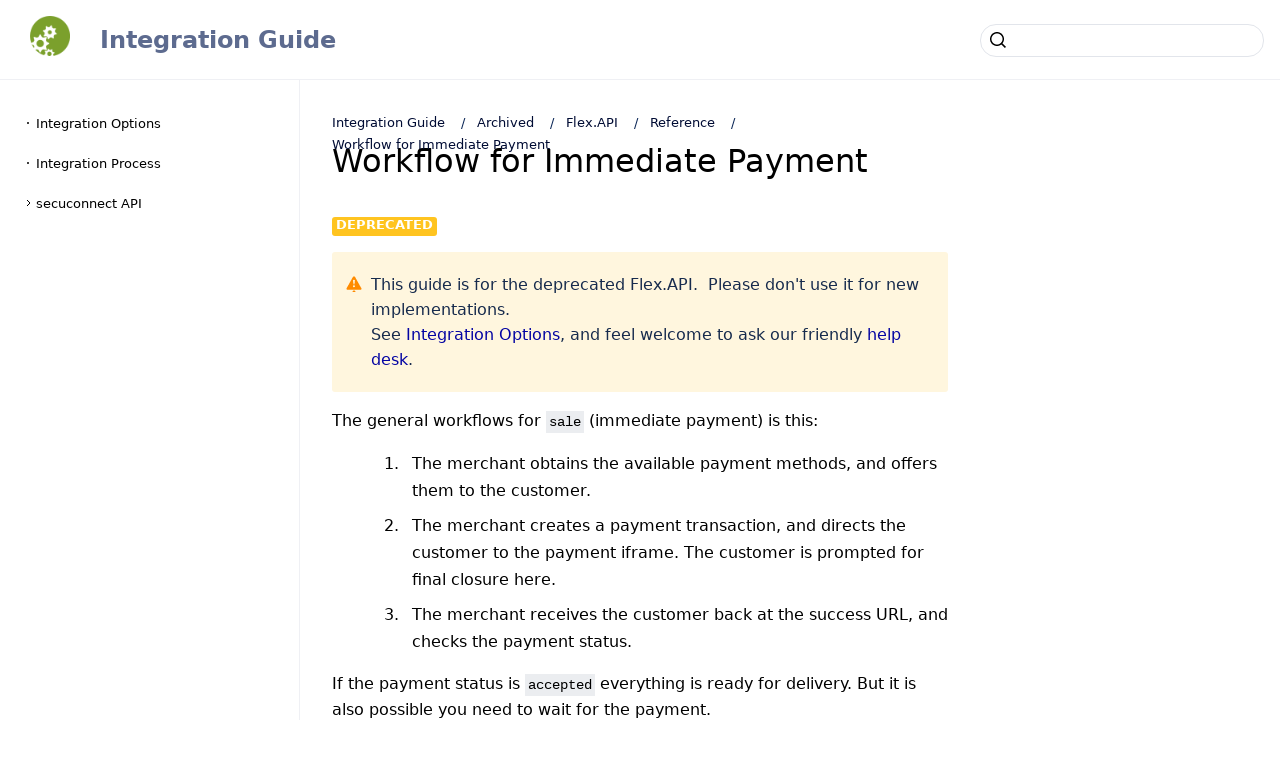

--- FILE ---
content_type: text/html
request_url: https://developer.secuconnect.com/integration/Workflow_for_Immediate_Payment.html
body_size: 14040
content:
<!doctype html>

<html lang="en">

    <head>

        <meta charset="utf-8">
        <meta http-equiv="x-ua-compatible" content="ie=edge">

        <meta name="viewport" content="height=device-height, width=device-width, initial-scale=1">

        <link rel="icon" href="_scroll_external/other/30c295ba0239/sccon-api-v2-modificationdate-1464809833000-version-1">

        <!-- Primary Meta Tags -->
        <meta name="exp-export-timestamp" content="2025-12-18T14:15:03.398+0100">
        <meta name="exp-page-id" content="141535503">
        <meta name="exp-page-title" content="Workflow for Immediate Payment">
        <meta name="exp-page-version" content="5">
        <meta name="exp-page-scroll-page-id" content="">
        <meta name="exp-page-created" content="2022-04-07T15:30:25.000+0200">
        <meta name="exp-page-last-modified" content="2023-11-06T11:11:21.000+0100">
        <meta name="exp-page-labels" content="">
        <meta name="exp-page-context-keys" content="">
        <meta name="exp-space-key" content="SCCON">
        <meta name="exp-space-title" content="secuconnect">

        <!-- Additional Meta Tags -->
        <meta name="exp-document-id" content="">
        <meta name="exp-document-title" content="Integration Guide">
        <meta name="exp-version-status" content="">
        <meta name="exp-version-id" content="">
        <meta name="exp-version-name" content="">
        <meta name="exp-version-description" content="">
        <meta name="exp-version-date" content="">
        <meta name="exp-variant-id" content="">
        <meta name="exp-variant-name" content="">
        <meta name="exp-variant-description" content="">
        <meta name="exp-language-code" content="">
        <meta name="exp-language-name" content="">

        <link rel="stylesheet" href="css/app.css">
        <link rel="stylesheet" href="css/image-dimensions.css">


            
            
<script src="js/search.js"></script>
            <script id="search-worker" type="javascript/worker">
    onmessage = function(event) {
        // dispatch events to handling functions
        var message = event.data;

        if ((message.type === 'setup') && message.baseUrl) {
            setup(message.baseUrl);
        }

        if (message.type === 'search-request') {
            search(message.query);
        }
    }

    var searchIndex;

    function setup(baseUrl) {
        importScripts(
            baseUrl + 'js/lunr.js',
            baseUrl + 'js/lunr-index.js',
            baseUrl + 'js/lunr-data.js'
        );
        try {
            // load lunr-extras if it exists, which contains language-specific files for languages other than english
            importScripts(baseUrl + 'js/lunr-extras.js');
        } catch (e) {}
        searchIndex = lunr.Index.load(lunrIndex);
    }

    function search(query) {
        var searchHits = searchIndex.search(query);
        var results = searchHits.map(function (result) {
            return lunrData.filter(function (d) {
                return d.id === result.ref;
            })[0]
        });
        postMessage({ type: 'search-results', results: results, query: query });
    }
</script>
        <title>Workflow for Immediate Payment</title>

    <meta name="generator" content="Scroll HTML Exporter / K15t GmbH"></head>

    <body id="WorkflowforImmediatePayment-top" data-pageid="141535503" data-confluence-editor-version="v1" data-confluence-deployment-type="DATACENTER">

        <div class="exp-grid-container">

            <header class="exp-header"></header>

            <div class="exp-logo">
                <a href="Integration_Guide.html">
                    <span class="exp-logo-image" style="background-image: url(_scroll_external/other/30c295ba0239/sccon-api-v2-modificationdate-1464809833000-version-1)" alt="secuconnect" title="secuconnect"></span>
                </a>
            </div>

            <div class="exp-document-title">
                <h1 class="exp-document-title-heading scroll-original-h2 scroll-custom-section-heading scroll-document-section-heading scroll-h1 scroll-relative-h1" data-scroll-heading-rank="1" data-scroll-original-heading-rank="2" data-scroll-relative-heading-rank="1" id="no-src_generated-id-2460bf09b6ae6b1d048b92a4b1d7f78eefd577f37e07a0ebbdb5efb2214f705d">
                    <a href="Integration_Guide.html">
                        Integration Guide
                    </a>
                </h1>
            </div>

<div class="exp-search-container">
    <input type="search" id="search-textbox" autocomplete="off" class="exp-search-input" style="margin-right: 0;">
    <div class="exp-search-input-icon">
        <svg data-exp-id="magnifier-icon" data-exp-component="icon" xmlns="http://www.w3.org/2000/svg" width="20" height="20" viewbox="0 0 20 20" fill="none" aria-hidden="true">
            <path d="M8.99452 14.5C10.5121 14.5 11.809 13.9669 12.8854 12.9007C13.9618 11.8345 14.5 10.5361 14.5 9.00548C14.5 7.48794 13.9631 6.19097 12.8893 5.11458C11.8155 4.03819 10.519 3.5 9 3.5C7.46786 3.5 6.16816 4.0369 5.1009 5.11071C4.03363 6.18453 3.5 7.48096 3.5 9C3.5 10.5321 4.0331 11.8318 5.09929 12.8991C6.1655 13.9664 7.46391 14.5 8.99452 14.5ZM9 16C8.02913 16 7.11974 15.816 6.27185 15.4479C5.42395 15.0799 4.68056 14.5799 4.04167 13.9479C3.40278 13.316 2.90278 12.576 2.54167 11.728C2.18056 10.88 2 9.97053 2 8.99956C2 8.04152 2.18403 7.13542 2.55208 6.28125C2.92014 5.42708 3.41864 4.68387 4.04758 4.0516C4.67653 3.41935 5.41569 2.91935 6.26508 2.5516C7.11449 2.18387 8.02548 2 8.99806 2C9.95769 2 10.8646 2.18403 11.7188 2.55208C12.5729 2.92014 13.316 3.42014 13.9479 4.05208C14.5799 4.68403 15.0799 5.42612 15.4479 6.27835C15.816 7.13058 16 8.0381 16 9.00094C16 9.83365 15.8615 10.6213 15.5846 11.3638C15.3078 12.1062 14.9254 12.7836 14.4375 13.3958L18 16.9583L16.9375 18L13.375 14.4583C12.7668 14.9459 12.0939 15.3247 11.3564 15.5948C10.6188 15.8649 9.83333 16 9 16Z" fill="currentColor" />
        </svg>
    </div>
    <div id="search-suggestion-container" class="exp-search-suggestion-panel" data-exp-component="search-suggestion"></div>
    <template id="exp-search-suggestion-option-template">
        <div class="exp-search-suggestion-option-container search-form-suggestion">
            <a class="exp-search-suggestion-option search-form-suggestion" href=""></a>
        </div>
    </template>
</div>


            <nav class="exp-sidebar-navigation">
                <div class="exp-sidebar-navigation-sticky-wrapper">
                    <iframe src="toc.html?pageId=141535503" border="0"></iframe>
                </div>

            </nav>


            <nav aria-label="Breadcrumb" class="exp-breadcrumbs-wrapper">
                <ol class="breadcrumbs">
                        <li class="breadcrumb">
                            <a href="Integration_Guide.html" rel="prev" target="_self">Integration Guide</a>
                        </li>
                        <li class="breadcrumb">
                            <a href="Archived.html" rel="prev" target="_self">Archived</a>
                        </li>
                        <li class="breadcrumb">
                            <a href="Flex.API.html" rel="prev" target="_self">Flex.API</a>
                        </li>
                        <li class="breadcrumb">
                            <a href="Reference3.html" rel="prev" target="_self">Reference</a>
                        </li>
                    <li class="breadcrumb active" aria-current="page">
                        Workflow for Immediate Payment
                    </li>
                </ol>
            </nav>


            <main class="exp-content">
                <article role="article">

                    <header>
                        <h1 class="article-heading scroll-h1 scroll-original-h1 scroll-relative-h1 scroll-custom-section-heading scroll-document-section-heading" role="heading" data-scroll-heading-rank="1" data-scroll-original-heading-rank="1" data-scroll-relative-heading-rank="1" id="no-src_generated-id-bdef19da2d42f6e435a507bf656058e2ebe06dfb66addbf93faa09aa90dce972">
                            Workflow for Immediate Payment
                        </h1>
                    </header>

                    <section class="page" id="content" role="main">
                        <div id="main-content" class="wiki-content article-content js-tocBot-content">
                            <p><span style="color:var(--ds-text,#172b4d);"><span class="status-macro aui-lozenge aui-lozenge-moved" style="min-width:76px;padding-bottom:4px;">deprecated</span></span></p><div role="region" aria-label="Note" class="confluence-information-macro  confluence-information-macro-note"><span role="presentation" class="aui-icon aui-icon-small aui-iconfont-warning confluence-information-macro-icon"></span><div class="confluence-information-macro-body"><p><span style="color:var(--ds-text,#172b4d);">This guide is for the deprecated Flex.API.&nbsp;</span> <span style="color:var(--ds-text,#172b4d);">Please don't use it for new implementations.</span></p><p><span style="color:var(--ds-text,#172b4d);">See&nbsp;<a data-scroll-target-source-id="149881180" data-scroll-link-target-source-id="149881180" data-scroll-link-type="document" href="Integration_Options.html" class=" scroll-document-link" data-scroll-link-target="https://confluence.webhaus.de/spaces/SCCON/pages/149881180/Integration+Options">Integration Options</a>, and feel welcome to ask our friendly <a rel="nofollow" href="https://secuconnect.com/#kontakt" shape="rect" class="external-link scroll-external-link" data-scroll-link-type="default" data-scroll-link-target="https://secuconnect.com/#kontakt" data-scroll-link-local="false">help desk</a>.</span></p></div></div><p>The general workflows for <code>sale</code> (immediate payment) is this:</p><ol><li>The merchant obtains the available payment methods, and offers them to the customer.</li><li>The merchant creates a payment transaction, and directs the customer to the payment iframe. The customer is prompted for final closure here.</li><li>The merchant receives the customer back at the success URL, and checks the payment status.</li></ol><p>If the payment status is <code>accepted</code> everything is ready for delivery. But it is also possible you need to wait for the payment.</p><p>If it is invoice payment, the merchant adds every delivery, and asks for capture together with the final delivery.</p><p>If something went wrong, the customer is directed to the failure URL. It is also possible, the customer is neither directed to the success URL nor to the failure URL.</p>
                        </div>
                    </section>

                </article>
            </main>


                <nav class="exp-post-navigation-prev">
                    <a href="Integration_Process4.html" class="post-navigation-link">
                        <svg width="22px" height="22px" viewbox="0 0 22 22" version="1.1" xmlns="http://www.w3.org/2000/svg">
                            <g id="ht-icon-prev">
                                <path fill="currentColor" d="M16,8 L16,6 L6,6 L6,16 L8,16 L8,8 L16,8 Z" id="Rectangle-2" transform="translate(11.000000, 11.000000) rotate(-45.000000) translate(-11.000000, -11.000000) " />
                            </g>
                        </svg>
                        <span>Integration Process</span>
                    </a>
                </nav>

                <nav class="exp-post-navigation-next">

                    <a href="Workflow_for_Payment_After_Authorisation.html" class="post-navigation-link">
                        <span>Workflow for Payment After Authorisation</span>
                        <svg width="22px" height="22px" viewbox="0 0 22 22" version="1.1" xmlns="http://www.w3.org/2000/svg">
                            <g id="ht-icon-next">
                                <path fill="currentColor" d="M16,8 L16,6 L6,6 L6,16 L8,16 L8,8 L16,8 Z" id="Rectangle-2" transform="translate(11.000000, 11.000000) rotate(-225.000000) translate(-11.000000, -11.000000) " />
                            </g>
                        </svg>
                    </a>

                </nav>


            <nav class="exp-sidebar-toc js-tocBot">
                <!-- content generated by toc.js  -->
            </nav>

            <div class="exp-sidebar-navigation-toggle">
                <div class="exp-sidebar-navigation-toggle-icon-line"></div>
                <div class="exp-sidebar-navigation-toggle-icon-line"></div>
                <div class="exp-sidebar-navigation-toggle-icon-line"></div>
            </div>

            <div class="exp-scroll-to-top-container">
                <a href="#WorkflowforImmediatePayment-top" class="exp-scroll-to-top-link">↑ Back to top</a>
            </div>

        </div>



<dialog class="exp-lightbox-container" aria-modal="true">
    <div class="lightbox-toolbar">
        <button type="button" class="exp-lightbox-close">
            <svg xmlns="http://www.w3.org/2000/svg" viewbox="0 -960 960 960" aria-hidden="true">
                <path fill="currentColor" d="m256-200-56-56 224-224-224-224 56-56 224 224 224-224 56 56-224 224 224 224-56 56-224-224-224 224Z" />
            </svg>
        </button>
    </div>
    <div class="lightbox-content content">
    </div>
</dialog>

<template id="exp-lightbox-wrapper-template">
    <div class="exp-lightbox-wrapper">
        <div class="exp-lightbox-toggle">
            <button type="button" class="exp-lightbox-close">
                <svg xmlns="http://www.w3.org/2000/svg" viewbox="0 -960 960 960" aria-hidden="true">
                    <path fill="currentColor" d="M120-120v-320h80v184l504-504H520v-80h320v320h-80v-184L256-200h184v80H120Z" />
                </svg>
            </button>
        </div>
    </div>
</template>

        <script src="js/tocbot.min.js"></script>
        <script src="js/article-toc.js"></script>
        <script src="js/app.js"></script>
        <script src="js/mobile.js"></script>

    </body>

</html>


--- FILE ---
content_type: text/html
request_url: https://developer.secuconnect.com/integration/toc.html?pageId=141535503
body_size: 249152
content:
<!DOCTYPE html>
<html class="toc h-full" data-root-id="41033211">
    <head>
        <link rel="stylesheet" href="css/app.css"/>
        <style>
            /* unset so it grows with content and iframe resizing code can just use the HTML element as reference height */
            html, body {
                height: unset;
            }

            #exp-js-desktop-navigation {
                margin-top: calc(var(--exp-grid-step) * 3);
            }

            .exp-tree-item .exp-tree-container {
                display: none;
            }

            .exp-page-tree-item--is-expanded > .exp-tree-container {
                display: block;
            }

            .exp-page-tree-item--is-expanded > .exp-tree-item-header > .exp-tree-item-header-icon > .exp-tree-item-header-expand-button > .exp-icon {
                transform: rotate(90deg);
            }



        </style>
    </head>
    <body class="h-full bg-transparent">
<div id="exp-js-desktop-navigation" class="exp-article-aside-left no-print static">
    <svg style="display:none">
        <symbol
                id="toc-chevron-right"
                viewBox="0 0 16 16"
                aria-hidden="true"
        >

            <path
                    d="M7 5L10 8L7 11"
                    fill="none"
                    stroke="currentColor"
                    strokeWidth="1px"
                    strokeLinecap="square"
            />
        </symbol>
        <symbol
                id="toc-dot"
                viewBox="0 0 16 16"
                aria-hidden="true"
        >
            <circle
                    fill="currentColor"
                    cx="8"
                    cy="8"
                    r="1"
            />
        </symbol>
    </svg>

    <nav aria-label="desktop.navigation.pageTree.label"
         class="exp-desktop-navigation-page-tree exp-scrollable-container exp-scrollable-container--hidden-scrollbars">
        <div class="exp-tree exp-desktop-navigation-page-tree-tree">
<ul class="exp-tree-container relative m-0 outline-none" role="tree">
        <li class="exp-tree-item exp-tree-item--type-default exp-tree-item--variant-classic-tree exp-tree-item--with-hover-effect
"
            data-id="149881180"
             style="--exp-tree-index: 0">
            <div class="exp-tree-item-header">
                <div class="exp-tree-item-header-icon">
                        <svg
                            class="exp-icon"
                            width="16"
                            height="16"
                        >
                            <use xlink:href="#toc-dot" />
                        </svg>
                    <a href="Integration_Options.html" class="exp-tree-item-header-title" target="_parent">
                        Integration Options
                    </a>
                </div>
            </div>
<ul class="exp-tree-container relative m-0 outline-none" role="tree">
</ul>
        </li>
        <li class="exp-tree-item exp-tree-item--type-default exp-tree-item--variant-classic-tree exp-tree-item--with-hover-effect
"
            data-id="134391082"
             style="--exp-tree-index: 0">
            <div class="exp-tree-item-header">
                <div class="exp-tree-item-header-icon">
                        <svg
                            class="exp-icon"
                            width="16"
                            height="16"
                        >
                            <use xlink:href="#toc-dot" />
                        </svg>
                    <a href="Integration_Process.html" class="exp-tree-item-header-title" target="_parent">
                        Integration Process
                    </a>
                </div>
            </div>
<ul class="exp-tree-container relative m-0 outline-none" role="tree">
</ul>
        </li>
        <li class="exp-tree-item exp-tree-item--type-default exp-tree-item--variant-classic-tree exp-tree-item--with-hover-effect
"
            data-id="141535491"
             style="--exp-tree-index: 0">
            <div class="exp-tree-item-header">
                <div class="exp-tree-item-header-icon">
                            <button class="exp-tree-item-header-expand-button" type="button" aria-hidden tabIndex="-1">
                                <svg
                                    class="exp-icon"
                                    width="16"
                                    height="16"
                                >
                                    <use xlink:href="#toc-chevron-right" />
                                </svg>
                            </button>
                    <a href="secuconnect_API.html" class="exp-tree-item-header-title" target="_parent">
                        secuconnect API
                    </a>
                </div>
            </div>
<ul class="exp-tree-container relative m-0 outline-none" role="tree">
        <li class="exp-tree-item exp-tree-item--type-default exp-tree-item--variant-classic-tree exp-tree-item--with-hover-effect
"
            data-id="197854387"
             style="--exp-tree-index: 1">
            <div class="exp-tree-item-header">
                <div class="exp-tree-item-header-icon">
                        <svg
                            class="exp-icon"
                            width="16"
                            height="16"
                        >
                            <use xlink:href="#toc-dot" />
                        </svg>
                    <a href="Getting_Started_with_secuconnect_API.html" class="exp-tree-item-header-title" target="_parent">
                        Getting Started with secuconnect API
                    </a>
                </div>
            </div>
<ul class="exp-tree-container relative m-0 outline-none" role="tree">
</ul>
        </li>
        <li class="exp-tree-item exp-tree-item--type-default exp-tree-item--variant-classic-tree exp-tree-item--with-hover-effect
"
            data-id="73995424"
             style="--exp-tree-index: 1">
            <div class="exp-tree-item-header">
                <div class="exp-tree-item-header-icon">
                        <svg
                            class="exp-icon"
                            width="16"
                            height="16"
                        >
                            <use xlink:href="#toc-dot" />
                        </svg>
                    <a href="Release_Notes_for_secuconnect_API.html" class="exp-tree-item-header-title" target="_parent">
                        Release Notes for secuconnect API
                    </a>
                </div>
            </div>
<ul class="exp-tree-container relative m-0 outline-none" role="tree">
</ul>
        </li>
        <li class="exp-tree-item exp-tree-item--type-default exp-tree-item--variant-classic-tree exp-tree-item--with-hover-effect
"
            data-id="134391084"
             style="--exp-tree-index: 1">
            <div class="exp-tree-item-header">
                <div class="exp-tree-item-header-icon">
                            <button class="exp-tree-item-header-expand-button" type="button" aria-hidden tabIndex="-1">
                                <svg
                                    class="exp-icon"
                                    width="16"
                                    height="16"
                                >
                                    <use xlink:href="#toc-chevron-right" />
                                </svg>
                            </button>
                    <a href="secuconnect_API_Fundamentals.html" class="exp-tree-item-header-title" target="_parent">
                        secuconnect API Fundamentals
                    </a>
                </div>
            </div>
<ul class="exp-tree-container relative m-0 outline-none" role="tree">
        <li class="exp-tree-item exp-tree-item--type-default exp-tree-item--variant-classic-tree exp-tree-item--with-hover-effect
"
            data-id="134391086"
             style="--exp-tree-index: 2">
            <div class="exp-tree-item-header">
                <div class="exp-tree-item-header-icon">
                        <svg
                            class="exp-icon"
                            width="16"
                            height="16"
                        >
                            <use xlink:href="#toc-dot" />
                        </svg>
                    <a href="Production_or_Test_Environments.html" class="exp-tree-item-header-title" target="_parent">
                        Production or Test Environments
                    </a>
                </div>
            </div>
<ul class="exp-tree-container relative m-0 outline-none" role="tree">
</ul>
        </li>
        <li class="exp-tree-item exp-tree-item--type-default exp-tree-item--variant-classic-tree exp-tree-item--with-hover-effect
"
            data-id="134391087"
             style="--exp-tree-index: 2">
            <div class="exp-tree-item-header">
                <div class="exp-tree-item-header-icon">
                        <svg
                            class="exp-icon"
                            width="16"
                            height="16"
                        >
                            <use xlink:href="#toc-dot" />
                        </svg>
                    <a href="Authenticate_with_OAuth_2.0.html" class="exp-tree-item-header-title" target="_parent">
                        Authenticate with OAuth 2.0
                    </a>
                </div>
            </div>
<ul class="exp-tree-container relative m-0 outline-none" role="tree">
</ul>
        </li>
        <li class="exp-tree-item exp-tree-item--type-default exp-tree-item--variant-classic-tree exp-tree-item--with-hover-effect
"
            data-id="81140708"
             style="--exp-tree-index: 2">
            <div class="exp-tree-item-header">
                <div class="exp-tree-item-header-icon">
                        <svg
                            class="exp-icon"
                            width="16"
                            height="16"
                        >
                            <use xlink:href="#toc-dot" />
                        </svg>
                    <a href="Query_Parameters.html" class="exp-tree-item-header-title" target="_parent">
                        Query Parameters
                    </a>
                </div>
            </div>
<ul class="exp-tree-container relative m-0 outline-none" role="tree">
</ul>
        </li>
        <li class="exp-tree-item exp-tree-item--type-default exp-tree-item--variant-classic-tree exp-tree-item--with-hover-effect
"
            data-id="50069827"
             style="--exp-tree-index: 2">
            <div class="exp-tree-item-header">
                <div class="exp-tree-item-header-icon">
                        <svg
                            class="exp-icon"
                            width="16"
                            height="16"
                        >
                            <use xlink:href="#toc-dot" />
                        </svg>
                    <a href="API_Errors.html" class="exp-tree-item-header-title" target="_parent">
                        API Errors
                    </a>
                </div>
            </div>
<ul class="exp-tree-container relative m-0 outline-none" role="tree">
</ul>
        </li>
        <li class="exp-tree-item exp-tree-item--type-default exp-tree-item--variant-classic-tree exp-tree-item--with-hover-effect
"
            data-id="36081150"
             style="--exp-tree-index: 2">
            <div class="exp-tree-item-header">
                <div class="exp-tree-item-header-icon">
                        <svg
                            class="exp-icon"
                            width="16"
                            height="16"
                        >
                            <use xlink:href="#toc-dot" />
                        </svg>
                    <a href="Error_Codes.html" class="exp-tree-item-header-title" target="_parent">
                        Error Codes
                    </a>
                </div>
            </div>
<ul class="exp-tree-container relative m-0 outline-none" role="tree">
</ul>
        </li>
</ul>
        </li>
        <li class="exp-tree-item exp-tree-item--type-default exp-tree-item--variant-classic-tree exp-tree-item--with-hover-effect
"
            data-id="141539269"
             style="--exp-tree-index: 1">
            <div class="exp-tree-item-header">
                <div class="exp-tree-item-header-icon">
                            <button class="exp-tree-item-header-expand-button" type="button" aria-hidden tabIndex="-1">
                                <svg
                                    class="exp-icon"
                                    width="16"
                                    height="16"
                                >
                                    <use xlink:href="#toc-chevron-right" />
                                </svg>
                            </button>
                    <a href="Integrate_Smart_Checkout.html" class="exp-tree-item-header-title" target="_parent">
                        Integrate Smart Checkout
                    </a>
                </div>
            </div>
<ul class="exp-tree-container relative m-0 outline-none" role="tree">
        <li class="exp-tree-item exp-tree-item--type-default exp-tree-item--variant-classic-tree exp-tree-item--with-hover-effect
"
            data-id="194939204"
             style="--exp-tree-index: 2">
            <div class="exp-tree-item-header">
                <div class="exp-tree-item-header-icon">
                        <svg
                            class="exp-icon"
                            width="16"
                            height="16"
                        >
                            <use xlink:href="#toc-dot" />
                        </svg>
                    <a href="Integrate_Smart_Checkout_for_Webshops.html" class="exp-tree-item-header-title" target="_parent">
                        Integrate Smart Checkout for Webshops
                    </a>
                </div>
            </div>
<ul class="exp-tree-container relative m-0 outline-none" role="tree">
</ul>
        </li>
        <li class="exp-tree-item exp-tree-item--type-default exp-tree-item--variant-classic-tree exp-tree-item--with-hover-effect
"
            data-id="194939208"
             style="--exp-tree-index: 2">
            <div class="exp-tree-item-header">
                <div class="exp-tree-item-header-icon">
                        <svg
                            class="exp-icon"
                            width="16"
                            height="16"
                        >
                            <use xlink:href="#toc-dot" />
                        </svg>
                    <a href="Integrate_Smart_Checkout_for_Marketplaces.html" class="exp-tree-item-header-title" target="_parent">
                        Integrate Smart Checkout for Marketplaces
                    </a>
                </div>
            </div>
<ul class="exp-tree-container relative m-0 outline-none" role="tree">
</ul>
        </li>
        <li class="exp-tree-item exp-tree-item--type-default exp-tree-item--variant-classic-tree exp-tree-item--with-hover-effect
"
            data-id="194939212"
             style="--exp-tree-index: 2">
            <div class="exp-tree-item-header">
                <div class="exp-tree-item-header-icon">
                        <svg
                            class="exp-icon"
                            width="16"
                            height="16"
                        >
                            <use xlink:href="#toc-dot" />
                        </svg>
                    <a href="Integrate_Smart_Checkout_for_Platforms.html" class="exp-tree-item-header-title" target="_parent">
                        Integrate Smart Checkout for Platforms
                    </a>
                </div>
            </div>
<ul class="exp-tree-container relative m-0 outline-none" role="tree">
</ul>
        </li>
</ul>
        </li>
        <li class="exp-tree-item exp-tree-item--type-default exp-tree-item--variant-classic-tree exp-tree-item--with-hover-effect
"
            data-id="134391102"
             style="--exp-tree-index: 1">
            <div class="exp-tree-item-header">
                <div class="exp-tree-item-header-icon">
                            <button class="exp-tree-item-header-expand-button" type="button" aria-hidden tabIndex="-1">
                                <svg
                                    class="exp-icon"
                                    width="16"
                                    height="16"
                                >
                                    <use xlink:href="#toc-chevron-right" />
                                </svg>
                            </button>
                    <a href="Build_Your_Custom_Checkout.html" class="exp-tree-item-header-title" target="_parent">
                        Build Your Custom Checkout
                    </a>
                </div>
            </div>
<ul class="exp-tree-container relative m-0 outline-none" role="tree">
        <li class="exp-tree-item exp-tree-item--type-default exp-tree-item--variant-classic-tree exp-tree-item--with-hover-effect
"
            data-id="168756739"
             style="--exp-tree-index: 2">
            <div class="exp-tree-item-header">
                <div class="exp-tree-item-header-icon">
                            <button class="exp-tree-item-header-expand-button" type="button" aria-hidden tabIndex="-1">
                                <svg
                                    class="exp-icon"
                                    width="16"
                                    height="16"
                                >
                                    <use xlink:href="#toc-chevron-right" />
                                </svg>
                            </button>
                    <a href="Custom_Checkout_Fundamentals.html" class="exp-tree-item-header-title" target="_parent">
                        Custom Checkout Fundamentals
                    </a>
                </div>
            </div>
<ul class="exp-tree-container relative m-0 outline-none" role="tree">
        <li class="exp-tree-item exp-tree-item--type-default exp-tree-item--variant-classic-tree exp-tree-item--with-hover-effect
"
            data-id="134391107"
             style="--exp-tree-index: 3">
            <div class="exp-tree-item-header">
                <div class="exp-tree-item-header-icon">
                        <svg
                            class="exp-icon"
                            width="16"
                            height="16"
                        >
                            <use xlink:href="#toc-dot" />
                        </svg>
                    <a href="Checkout_Process_with_Smart_Transaction.html" class="exp-tree-item-header-title" target="_parent">
                        Checkout Process with Smart Transaction
                    </a>
                </div>
            </div>
<ul class="exp-tree-container relative m-0 outline-none" role="tree">
</ul>
        </li>
        <li class="exp-tree-item exp-tree-item--type-default exp-tree-item--variant-classic-tree exp-tree-item--with-hover-effect
"
            data-id="156216950"
             style="--exp-tree-index: 3">
            <div class="exp-tree-item-header">
                <div class="exp-tree-item-header-icon">
                        <svg
                            class="exp-icon"
                            width="16"
                            height="16"
                        >
                            <use xlink:href="#toc-dot" />
                        </svg>
                    <a href="Customer_Details_per_Payment_Method.html" class="exp-tree-item-header-title" target="_parent">
                        Customer Details per Payment Method
                    </a>
                </div>
            </div>
<ul class="exp-tree-container relative m-0 outline-none" role="tree">
</ul>
        </li>
</ul>
        </li>
        <li class="exp-tree-item exp-tree-item--type-default exp-tree-item--variant-classic-tree exp-tree-item--with-hover-effect
"
            data-id="168756741"
             style="--exp-tree-index: 2">
            <div class="exp-tree-item-header">
                <div class="exp-tree-item-header-icon">
                            <button class="exp-tree-item-header-expand-button" type="button" aria-hidden tabIndex="-1">
                                <svg
                                    class="exp-icon"
                                    width="16"
                                    height="16"
                                >
                                    <use xlink:href="#toc-chevron-right" />
                                </svg>
                            </button>
                    <a href="Create_the_Smart_Transaction.html" class="exp-tree-item-header-title" target="_parent">
                        Create the Smart Transaction
                    </a>
                </div>
            </div>
<ul class="exp-tree-container relative m-0 outline-none" role="tree">
        <li class="exp-tree-item exp-tree-item--type-default exp-tree-item--variant-classic-tree exp-tree-item--with-hover-effect
"
            data-id="168756766"
             style="--exp-tree-index: 3">
            <div class="exp-tree-item-header">
                <div class="exp-tree-item-header-icon">
                        <svg
                            class="exp-icon"
                            width="16"
                            height="16"
                        >
                            <use xlink:href="#toc-dot" />
                        </svg>
                    <a href="Create_the_Smart_Transaction_for_Webshops.html" class="exp-tree-item-header-title" target="_parent">
                        Create the Smart Transaction for Webshops
                    </a>
                </div>
            </div>
<ul class="exp-tree-container relative m-0 outline-none" role="tree">
</ul>
        </li>
        <li class="exp-tree-item exp-tree-item--type-default exp-tree-item--variant-classic-tree exp-tree-item--with-hover-effect
"
            data-id="168756651"
             style="--exp-tree-index: 3">
            <div class="exp-tree-item-header">
                <div class="exp-tree-item-header-icon">
                        <svg
                            class="exp-icon"
                            width="16"
                            height="16"
                        >
                            <use xlink:href="#toc-dot" />
                        </svg>
                    <a href="Create_the_Smart_Transaction_for_Marketplaces.html" class="exp-tree-item-header-title" target="_parent">
                        Create the Smart Transaction for Marketplaces
                    </a>
                </div>
            </div>
<ul class="exp-tree-container relative m-0 outline-none" role="tree">
</ul>
        </li>
        <li class="exp-tree-item exp-tree-item--type-default exp-tree-item--variant-classic-tree exp-tree-item--with-hover-effect
"
            data-id="168756786"
             style="--exp-tree-index: 3">
            <div class="exp-tree-item-header">
                <div class="exp-tree-item-header-icon">
                        <svg
                            class="exp-icon"
                            width="16"
                            height="16"
                        >
                            <use xlink:href="#toc-dot" />
                        </svg>
                    <a href="Create_the_Smart_Transaction_for_Platforms.html" class="exp-tree-item-header-title" target="_parent">
                        Create the Smart Transaction for Platforms
                    </a>
                </div>
            </div>
<ul class="exp-tree-container relative m-0 outline-none" role="tree">
</ul>
        </li>
</ul>
        </li>
        <li class="exp-tree-item exp-tree-item--type-default exp-tree-item--variant-classic-tree exp-tree-item--with-hover-effect
"
            data-id="168761732"
             style="--exp-tree-index: 2">
            <div class="exp-tree-item-header">
                <div class="exp-tree-item-header-icon">
                        <svg
                            class="exp-icon"
                            width="16"
                            height="16"
                        >
                            <use xlink:href="#toc-dot" />
                        </svg>
                    <a href="Status_Flow_of_a_Smart_Transaction.html" class="exp-tree-item-header-title" target="_parent">
                        Status Flow of a Smart Transaction
                    </a>
                </div>
            </div>
<ul class="exp-tree-container relative m-0 outline-none" role="tree">
</ul>
        </li>
        <li class="exp-tree-item exp-tree-item--type-default exp-tree-item--variant-classic-tree exp-tree-item--with-hover-effect
"
            data-id="141540123"
             style="--exp-tree-index: 2">
            <div class="exp-tree-item-header">
                <div class="exp-tree-item-header-icon">
                        <svg
                            class="exp-icon"
                            width="16"
                            height="16"
                        >
                            <use xlink:href="#toc-dot" />
                        </svg>
                    <a href="Obtain_the_Available_Payment_Methods.html" class="exp-tree-item-header-title" target="_parent">
                        Obtain the Available Payment Methods
                    </a>
                </div>
            </div>
<ul class="exp-tree-container relative m-0 outline-none" role="tree">
</ul>
        </li>
        <li class="exp-tree-item exp-tree-item--type-default exp-tree-item--variant-classic-tree exp-tree-item--with-hover-effect
"
            data-id="168756745"
             style="--exp-tree-index: 2">
            <div class="exp-tree-item-header">
                <div class="exp-tree-item-header-icon">
                            <button class="exp-tree-item-header-expand-button" type="button" aria-hidden tabIndex="-1">
                                <svg
                                    class="exp-icon"
                                    width="16"
                                    height="16"
                                >
                                    <use xlink:href="#toc-chevron-right" />
                                </svg>
                            </button>
                    <a href="Make_the_Payment.html" class="exp-tree-item-header-title" target="_parent">
                        Make the Payment
                    </a>
                </div>
            </div>
<ul class="exp-tree-container relative m-0 outline-none" role="tree">
        <li class="exp-tree-item exp-tree-item--type-default exp-tree-item--variant-classic-tree exp-tree-item--with-hover-effect
"
            data-id="134391120"
             style="--exp-tree-index: 3">
            <div class="exp-tree-item-header">
                <div class="exp-tree-item-header-icon">
                        <svg
                            class="exp-icon"
                            width="16"
                            height="16"
                        >
                            <use xlink:href="#toc-dot" />
                        </svg>
                    <a href="Pay_with_Credit_Card.html" class="exp-tree-item-header-title" target="_parent">
                        Pay with Credit Card
                    </a>
                </div>
            </div>
<ul class="exp-tree-container relative m-0 outline-none" role="tree">
</ul>
        </li>
        <li class="exp-tree-item exp-tree-item--type-default exp-tree-item--variant-classic-tree exp-tree-item--with-hover-effect
"
            data-id="141535590"
             style="--exp-tree-index: 3">
            <div class="exp-tree-item-header">
                <div class="exp-tree-item-header-icon">
                        <svg
                            class="exp-icon"
                            width="16"
                            height="16"
                        >
                            <use xlink:href="#toc-dot" />
                        </svg>
                    <a href="Pay_with_Google_Pay.html" class="exp-tree-item-header-title" target="_parent">
                        Pay with Google Pay
                    </a>
                </div>
            </div>
<ul class="exp-tree-container relative m-0 outline-none" role="tree">
</ul>
        </li>
        <li class="exp-tree-item exp-tree-item--type-default exp-tree-item--variant-classic-tree exp-tree-item--with-hover-effect
"
            data-id="141535593"
             style="--exp-tree-index: 3">
            <div class="exp-tree-item-header">
                <div class="exp-tree-item-header-icon">
                        <svg
                            class="exp-icon"
                            width="16"
                            height="16"
                        >
                            <use xlink:href="#toc-dot" />
                        </svg>
                    <a href="Pay_with_Apple_Pay.html" class="exp-tree-item-header-title" target="_parent">
                        Pay with Apple Pay
                    </a>
                </div>
            </div>
<ul class="exp-tree-container relative m-0 outline-none" role="tree">
</ul>
        </li>
        <li class="exp-tree-item exp-tree-item--type-default exp-tree-item--variant-classic-tree exp-tree-item--with-hover-effect
"
            data-id="134391125"
             style="--exp-tree-index: 3">
            <div class="exp-tree-item-header">
                <div class="exp-tree-item-header-icon">
                        <svg
                            class="exp-icon"
                            width="16"
                            height="16"
                        >
                            <use xlink:href="#toc-dot" />
                        </svg>
                    <a href="Pay_with_SEPA_Direct_Debit.html" class="exp-tree-item-header-title" target="_parent">
                        Pay with SEPA Direct Debit
                    </a>
                </div>
            </div>
<ul class="exp-tree-container relative m-0 outline-none" role="tree">
</ul>
        </li>
        <li class="exp-tree-item exp-tree-item--type-default exp-tree-item--variant-classic-tree exp-tree-item--with-hover-effect
"
            data-id="141526544"
             style="--exp-tree-index: 3">
            <div class="exp-tree-item-header">
                <div class="exp-tree-item-header-icon">
                        <svg
                            class="exp-icon"
                            width="16"
                            height="16"
                        >
                            <use xlink:href="#toc-dot" />
                        </svg>
                    <a href="Pay_with_Invoice_Payment.html" class="exp-tree-item-header-title" target="_parent">
                        Pay with Invoice Payment
                    </a>
                </div>
            </div>
<ul class="exp-tree-container relative m-0 outline-none" role="tree">
</ul>
        </li>
        <li class="exp-tree-item exp-tree-item--type-default exp-tree-item--variant-classic-tree exp-tree-item--with-hover-effect
"
            data-id="141526546"
             style="--exp-tree-index: 3">
            <div class="exp-tree-item-header">
                <div class="exp-tree-item-header-icon">
                        <svg
                            class="exp-icon"
                            width="16"
                            height="16"
                        >
                            <use xlink:href="#toc-dot" />
                        </svg>
                    <a href="Pay_with_Prepayment.html" class="exp-tree-item-header-title" target="_parent">
                        Pay with Prepayment
                    </a>
                </div>
            </div>
<ul class="exp-tree-container relative m-0 outline-none" role="tree">
</ul>
        </li>
        <li class="exp-tree-item exp-tree-item--type-default exp-tree-item--variant-classic-tree exp-tree-item--with-hover-effect
"
            data-id="141526548"
             style="--exp-tree-index: 3">
            <div class="exp-tree-item-header">
                <div class="exp-tree-item-header-icon">
                        <svg
                            class="exp-icon"
                            width="16"
                            height="16"
                        >
                            <use xlink:href="#toc-dot" />
                        </svg>
                    <a href="Pay_with_PayPal.html" class="exp-tree-item-header-title" target="_parent">
                        Pay with PayPal
                    </a>
                </div>
            </div>
<ul class="exp-tree-container relative m-0 outline-none" role="tree">
</ul>
        </li>
        <li class="exp-tree-item exp-tree-item--type-default exp-tree-item--variant-classic-tree exp-tree-item--with-hover-effect
"
            data-id="224592025"
             style="--exp-tree-index: 3">
            <div class="exp-tree-item-header">
                <div class="exp-tree-item-header-icon">
                        <svg
                            class="exp-icon"
                            width="16"
                            height="16"
                        >
                            <use xlink:href="#toc-dot" />
                        </svg>
                    <a href="Pay_with_Mastercard_Pay_by_Bank.html" class="exp-tree-item-header-title" target="_parent">
                        Pay with Mastercard Pay by Bank
                    </a>
                </div>
            </div>
<ul class="exp-tree-container relative m-0 outline-none" role="tree">
</ul>
        </li>
        <li class="exp-tree-item exp-tree-item--type-default exp-tree-item--variant-classic-tree exp-tree-item--with-hover-effect
"
            data-id="141526550"
             style="--exp-tree-index: 3">
            <div class="exp-tree-item-header">
                <div class="exp-tree-item-header-icon">
                        <svg
                            class="exp-icon"
                            width="16"
                            height="16"
                        >
                            <use xlink:href="#toc-dot" />
                        </svg>
                    <a href="Pay_with_klarna_Sofort.html" class="exp-tree-item-header-title" target="_parent">
                        Pay with klarna Sofort
                    </a>
                </div>
            </div>
<ul class="exp-tree-container relative m-0 outline-none" role="tree">
</ul>
        </li>
        <li class="exp-tree-item exp-tree-item--type-default exp-tree-item--variant-classic-tree exp-tree-item--with-hover-effect
"
            data-id="156210170"
             style="--exp-tree-index: 3">
            <div class="exp-tree-item-header">
                <div class="exp-tree-item-header-icon">
                        <svg
                            class="exp-icon"
                            width="16"
                            height="16"
                        >
                            <use xlink:href="#toc-dot" />
                        </svg>
                    <a href="Pay_with_easyCredit_Ratenkauf.html" class="exp-tree-item-header-title" target="_parent">
                        Pay with easyCredit Ratenkauf
                    </a>
                </div>
            </div>
<ul class="exp-tree-container relative m-0 outline-none" role="tree">
</ul>
        </li>
</ul>
        </li>
        <li class="exp-tree-item exp-tree-item--type-default exp-tree-item--variant-classic-tree exp-tree-item--with-hover-effect
"
            data-id="141540529"
             style="--exp-tree-index: 2">
            <div class="exp-tree-item-header">
                <div class="exp-tree-item-header-icon">
                        <svg
                            class="exp-icon"
                            width="16"
                            height="16"
                        >
                            <use xlink:href="#toc-dot" />
                        </svg>
                    <a href="Reuse_a_Payment_Instrument.html" class="exp-tree-item-header-title" target="_parent">
                        Reuse a Payment Instrument
                    </a>
                </div>
            </div>
<ul class="exp-tree-container relative m-0 outline-none" role="tree">
</ul>
        </li>
</ul>
        </li>
        <li class="exp-tree-item exp-tree-item--type-default exp-tree-item--variant-classic-tree exp-tree-item--with-hover-effect
"
            data-id="104676179"
             style="--exp-tree-index: 1">
            <div class="exp-tree-item-header">
                <div class="exp-tree-item-header-icon">
                        <svg
                            class="exp-icon"
                            width="16"
                            height="16"
                        >
                            <use xlink:href="#toc-dot" />
                        </svg>
                    <a href="Authorise_Only_or_Capture_Automatically.html" class="exp-tree-item-header-title" target="_parent">
                        Authorise Only or Capture Automatically
                    </a>
                </div>
            </div>
<ul class="exp-tree-container relative m-0 outline-none" role="tree">
</ul>
        </li>
        <li class="exp-tree-item exp-tree-item--type-default exp-tree-item--variant-classic-tree exp-tree-item--with-hover-effect
"
            data-id="156212117"
             style="--exp-tree-index: 1">
            <div class="exp-tree-item-header">
                <div class="exp-tree-item-header-icon">
                            <button class="exp-tree-item-header-expand-button" type="button" aria-hidden tabIndex="-1">
                                <svg
                                    class="exp-icon"
                                    width="16"
                                    height="16"
                                >
                                    <use xlink:href="#toc-chevron-right" />
                                </svg>
                            </button>
                    <a href="Order_Processing.html" class="exp-tree-item-header-title" target="_parent">
                        Order Processing
                    </a>
                </div>
            </div>
<ul class="exp-tree-container relative m-0 outline-none" role="tree">
        <li class="exp-tree-item exp-tree-item--type-default exp-tree-item--variant-classic-tree exp-tree-item--with-hover-effect
"
            data-id="141539355"
             style="--exp-tree-index: 2">
            <div class="exp-tree-item-header">
                <div class="exp-tree-item-header-icon">
                        <svg
                            class="exp-icon"
                            width="16"
                            height="16"
                        >
                            <use xlink:href="#toc-dot" />
                        </svg>
                    <a href="Read_a_Smart_Transaction.html" class="exp-tree-item-header-title" target="_parent">
                        Read a Smart Transaction
                    </a>
                </div>
            </div>
<ul class="exp-tree-container relative m-0 outline-none" role="tree">
</ul>
        </li>
        <li class="exp-tree-item exp-tree-item--type-default exp-tree-item--variant-classic-tree exp-tree-item--with-hover-effect
"
            data-id="141539306"
             style="--exp-tree-index: 2">
            <div class="exp-tree-item-header">
                <div class="exp-tree-item-header-icon">
                            <button class="exp-tree-item-header-expand-button" type="button" aria-hidden tabIndex="-1">
                                <svg
                                    class="exp-icon"
                                    width="16"
                                    height="16"
                                >
                                    <use xlink:href="#toc-chevron-right" />
                                </svg>
                            </button>
                    <a href="Details_of_a_Smart_Transaction.html" class="exp-tree-item-header-title" target="_parent">
                        Details of a Smart Transaction
                    </a>
                </div>
            </div>
<ul class="exp-tree-container relative m-0 outline-none" role="tree">
        <li class="exp-tree-item exp-tree-item--type-default exp-tree-item--variant-classic-tree exp-tree-item--with-hover-effect
"
            data-id="141539307"
             style="--exp-tree-index: 3">
            <div class="exp-tree-item-header">
                <div class="exp-tree-item-header-icon">
                        <svg
                            class="exp-icon"
                            width="16"
                            height="16"
                        >
                            <use xlink:href="#toc-dot" />
                        </svg>
                    <a href="Demo_or_Productive_Transactions.html" class="exp-tree-item-header-title" target="_parent">
                        Demo or Productive Transactions
                    </a>
                </div>
            </div>
<ul class="exp-tree-container relative m-0 outline-none" role="tree">
</ul>
        </li>
        <li class="exp-tree-item exp-tree-item--type-default exp-tree-item--variant-classic-tree exp-tree-item--with-hover-effect
"
            data-id="141539308"
             style="--exp-tree-index: 3">
            <div class="exp-tree-item-header">
                <div class="exp-tree-item-header-icon">
                        <svg
                            class="exp-icon"
                            width="16"
                            height="16"
                        >
                            <use xlink:href="#toc-dot" />
                        </svg>
                    <a href="Payment_or_Order.html" class="exp-tree-item-header-title" target="_parent">
                        Payment or Order
                    </a>
                </div>
            </div>
<ul class="exp-tree-container relative m-0 outline-none" role="tree">
</ul>
        </li>
        <li class="exp-tree-item exp-tree-item--type-default exp-tree-item--variant-classic-tree exp-tree-item--with-hover-effect
"
            data-id="141539336"
             style="--exp-tree-index: 3">
            <div class="exp-tree-item-header">
                <div class="exp-tree-item-header-icon">
                            <button class="exp-tree-item-header-expand-button" type="button" aria-hidden tabIndex="-1">
                                <svg
                                    class="exp-icon"
                                    width="16"
                                    height="16"
                                >
                                    <use xlink:href="#toc-chevron-right" />
                                </svg>
                            </button>
                    <a href="Manage_the_Customer_Details_of_a_Smart_Transaction.html" class="exp-tree-item-header-title" target="_parent">
                        Manage the Customer Details of a Smart Transaction
                    </a>
                </div>
            </div>
<ul class="exp-tree-container relative m-0 outline-none" role="tree">
        <li class="exp-tree-item exp-tree-item--type-default exp-tree-item--variant-classic-tree exp-tree-item--with-hover-effect
"
            data-id="141539337"
             style="--exp-tree-index: 4">
            <div class="exp-tree-item-header">
                <div class="exp-tree-item-header-icon">
                        <svg
                            class="exp-icon"
                            width="16"
                            height="16"
                        >
                            <use xlink:href="#toc-dot" />
                        </svg>
                    <a href="Set_Customer_Details_Inline.html" class="exp-tree-item-header-title" target="_parent">
                        Set Customer Details Inline
                    </a>
                </div>
            </div>
<ul class="exp-tree-container relative m-0 outline-none" role="tree">
</ul>
        </li>
        <li class="exp-tree-item exp-tree-item--type-default exp-tree-item--variant-classic-tree exp-tree-item--with-hover-effect
"
            data-id="141539338"
             style="--exp-tree-index: 4">
            <div class="exp-tree-item-header">
                <div class="exp-tree-item-header-icon">
                        <svg
                            class="exp-icon"
                            width="16"
                            height="16"
                        >
                            <use xlink:href="#toc-dot" />
                        </svg>
                    <a href="Create_a_Payment_Customer.html" class="exp-tree-item-header-title" target="_parent">
                        Create a Payment Customer
                    </a>
                </div>
            </div>
<ul class="exp-tree-container relative m-0 outline-none" role="tree">
</ul>
        </li>
        <li class="exp-tree-item exp-tree-item--type-default exp-tree-item--variant-classic-tree exp-tree-item--with-hover-effect
"
            data-id="141539339"
             style="--exp-tree-index: 4">
            <div class="exp-tree-item-header">
                <div class="exp-tree-item-header-icon">
                        <svg
                            class="exp-icon"
                            width="16"
                            height="16"
                        >
                            <use xlink:href="#toc-dot" />
                        </svg>
                    <a href="Use_an_Existing_Payment_Customer.html" class="exp-tree-item-header-title" target="_parent">
                        Use an Existing Payment Customer
                    </a>
                </div>
            </div>
<ul class="exp-tree-container relative m-0 outline-none" role="tree">
</ul>
        </li>
        <li class="exp-tree-item exp-tree-item--type-default exp-tree-item--variant-classic-tree exp-tree-item--with-hover-effect
"
            data-id="141539340"
             style="--exp-tree-index: 4">
            <div class="exp-tree-item-header">
                <div class="exp-tree-item-header-icon">
                        <svg
                            class="exp-icon"
                            width="16"
                            height="16"
                        >
                            <use xlink:href="#toc-dot" />
                        </svg>
                    <a href="Details_of_a_Payment_Customer.html" class="exp-tree-item-header-title" target="_parent">
                        Details of a Payment Customer
                    </a>
                </div>
            </div>
<ul class="exp-tree-container relative m-0 outline-none" role="tree">
</ul>
        </li>
</ul>
        </li>
        <li class="exp-tree-item exp-tree-item--type-default exp-tree-item--variant-classic-tree exp-tree-item--with-hover-effect
"
            data-id="141539309"
             style="--exp-tree-index: 3">
            <div class="exp-tree-item-header">
                <div class="exp-tree-item-header-icon">
                        <svg
                            class="exp-icon"
                            width="16"
                            height="16"
                        >
                            <use xlink:href="#toc-dot" />
                        </svg>
                    <a href="Basket_Item_Details.html" class="exp-tree-item-header-title" target="_parent">
                        Basket Item Details
                    </a>
                </div>
            </div>
<ul class="exp-tree-container relative m-0 outline-none" role="tree">
</ul>
        </li>
        <li class="exp-tree-item exp-tree-item--type-default exp-tree-item--variant-classic-tree exp-tree-item--with-hover-effect
"
            data-id="97383770"
             style="--exp-tree-index: 3">
            <div class="exp-tree-item-header">
                <div class="exp-tree-item-header-icon">
                        <svg
                            class="exp-icon"
                            width="16"
                            height="16"
                        >
                            <use xlink:href="#toc-dot" />
                        </svg>
                    <a href="Pass_a_Shipping_Fee.html" class="exp-tree-item-header-title" target="_parent">
                        Pass a Shipping Fee
                    </a>
                </div>
            </div>
<ul class="exp-tree-container relative m-0 outline-none" role="tree">
</ul>
        </li>
        <li class="exp-tree-item exp-tree-item--type-default exp-tree-item--variant-classic-tree exp-tree-item--with-hover-effect
"
            data-id="141539310"
             style="--exp-tree-index: 3">
            <div class="exp-tree-item-header">
                <div class="exp-tree-item-header-icon">
                        <svg
                            class="exp-icon"
                            width="16"
                            height="16"
                        >
                            <use xlink:href="#toc-dot" />
                        </svg>
                    <a href="Delivery_Details_of_an_Order.html" class="exp-tree-item-header-title" target="_parent">
                        Delivery Details of an Order
                    </a>
                </div>
            </div>
<ul class="exp-tree-container relative m-0 outline-none" role="tree">
</ul>
        </li>
        <li class="exp-tree-item exp-tree-item--type-default exp-tree-item--variant-classic-tree exp-tree-item--with-hover-effect
"
            data-id="141539311"
             style="--exp-tree-index: 3">
            <div class="exp-tree-item-header">
                <div class="exp-tree-item-header-icon">
                        <svg
                            class="exp-icon"
                            width="16"
                            height="16"
                        >
                            <use xlink:href="#toc-dot" />
                        </svg>
                    <a href="Pass_Order_ID_or_Purpose.html" class="exp-tree-item-header-title" target="_parent">
                        Pass Order ID or Purpose
                    </a>
                </div>
            </div>
<ul class="exp-tree-container relative m-0 outline-none" role="tree">
</ul>
        </li>
        <li class="exp-tree-item exp-tree-item--type-default exp-tree-item--variant-classic-tree exp-tree-item--with-hover-effect
"
            data-id="141539313"
             style="--exp-tree-index: 3">
            <div class="exp-tree-item-header">
                <div class="exp-tree-item-header-icon">
                        <svg
                            class="exp-icon"
                            width="16"
                            height="16"
                        >
                            <use xlink:href="#toc-dot" />
                        </svg>
                    <a href="Return_URLs.html" class="exp-tree-item-header-title" target="_parent">
                        Return URLs
                    </a>
                </div>
            </div>
<ul class="exp-tree-container relative m-0 outline-none" role="tree">
</ul>
        </li>
</ul>
        </li>
        <li class="exp-tree-item exp-tree-item--type-default exp-tree-item--variant-classic-tree exp-tree-item--with-hover-effect
"
            data-id="197854765"
             style="--exp-tree-index: 2">
            <div class="exp-tree-item-header">
                <div class="exp-tree-item-header-icon">
                        <svg
                            class="exp-icon"
                            width="16"
                            height="16"
                        >
                            <use xlink:href="#toc-dot" />
                        </svg>
                    <a href="Mixed_Baskets_Transactions_for_Marketplaces.html" class="exp-tree-item-header-title" target="_parent">
                        Mixed Baskets Transactions for Marketplaces
                    </a>
                </div>
            </div>
<ul class="exp-tree-container relative m-0 outline-none" role="tree">
</ul>
        </li>
        <li class="exp-tree-item exp-tree-item--type-default exp-tree-item--variant-classic-tree exp-tree-item--with-hover-effect
"
            data-id="141539358"
             style="--exp-tree-index: 2">
            <div class="exp-tree-item-header">
                <div class="exp-tree-item-header-icon">
                        <svg
                            class="exp-icon"
                            width="16"
                            height="16"
                        >
                            <use xlink:href="#toc-dot" />
                        </svg>
                    <a href="Capture_the_Payment.html" class="exp-tree-item-header-title" target="_parent">
                        Capture the Payment
                    </a>
                </div>
            </div>
<ul class="exp-tree-container relative m-0 outline-none" role="tree">
</ul>
        </li>
        <li class="exp-tree-item exp-tree-item--type-default exp-tree-item--variant-classic-tree exp-tree-item--with-hover-effect
"
            data-id="141539360"
             style="--exp-tree-index: 2">
            <div class="exp-tree-item-header">
                <div class="exp-tree-item-header-icon">
                        <svg
                            class="exp-icon"
                            width="16"
                            height="16"
                        >
                            <use xlink:href="#toc-dot" />
                        </svg>
                    <a href="Mark_As_Shipped.html" class="exp-tree-item-header-title" target="_parent">
                        Mark As Shipped
                    </a>
                </div>
            </div>
<ul class="exp-tree-container relative m-0 outline-none" role="tree">
</ul>
        </li>
        <li class="exp-tree-item exp-tree-item--type-default exp-tree-item--variant-classic-tree exp-tree-item--with-hover-effect
"
            data-id="134391133"
             style="--exp-tree-index: 2">
            <div class="exp-tree-item-header">
                <div class="exp-tree-item-header-icon">
                        <svg
                            class="exp-icon"
                            width="16"
                            height="16"
                        >
                            <use xlink:href="#toc-dot" />
                        </svg>
                    <a href="Push_Notifications_for_Payments.html" class="exp-tree-item-header-title" target="_parent">
                        Push Notifications for Payments
                    </a>
                </div>
            </div>
<ul class="exp-tree-container relative m-0 outline-none" role="tree">
</ul>
        </li>
        <li class="exp-tree-item exp-tree-item--type-default exp-tree-item--variant-classic-tree exp-tree-item--with-hover-effect
"
            data-id="168757588"
             style="--exp-tree-index: 2">
            <div class="exp-tree-item-header">
                <div class="exp-tree-item-header-icon">
                        <svg
                            class="exp-icon"
                            width="16"
                            height="16"
                        >
                            <use xlink:href="#toc-dot" />
                        </svg>
                    <a href="Check_Status_and_Amount_of_a_Payment.html" class="exp-tree-item-header-title" target="_parent">
                        Check Status and Amount of a Payment
                    </a>
                </div>
            </div>
<ul class="exp-tree-container relative m-0 outline-none" role="tree">
</ul>
        </li>
        <li class="exp-tree-item exp-tree-item--type-default exp-tree-item--variant-classic-tree exp-tree-item--with-hover-effect
"
            data-id="141539362"
             style="--exp-tree-index: 2">
            <div class="exp-tree-item-header">
                <div class="exp-tree-item-header-icon">
                        <svg
                            class="exp-icon"
                            width="16"
                            height="16"
                        >
                            <use xlink:href="#toc-dot" />
                        </svg>
                    <a href="Read_a_Payment_Transaction.html" class="exp-tree-item-header-title" target="_parent">
                        Read a Payment Transaction
                    </a>
                </div>
            </div>
<ul class="exp-tree-container relative m-0 outline-none" role="tree">
</ul>
        </li>
        <li class="exp-tree-item exp-tree-item--type-default exp-tree-item--variant-classic-tree exp-tree-item--with-hover-effect
"
            data-id="141535606"
             style="--exp-tree-index: 2">
            <div class="exp-tree-item-header">
                <div class="exp-tree-item-header-icon">
                        <svg
                            class="exp-icon"
                            width="16"
                            height="16"
                        >
                            <use xlink:href="#toc-dot" />
                        </svg>
                    <a href="Cancel_or_Refund_a_Payment.html" class="exp-tree-item-header-title" target="_parent">
                        Cancel or Refund a Payment
                    </a>
                </div>
            </div>
<ul class="exp-tree-container relative m-0 outline-none" role="tree">
</ul>
        </li>
        <li class="exp-tree-item exp-tree-item--type-default exp-tree-item--variant-classic-tree exp-tree-item--with-hover-effect
"
            data-id="141538824"
             style="--exp-tree-index: 2">
            <div class="exp-tree-item-header">
                <div class="exp-tree-item-header-icon">
                        <svg
                            class="exp-icon"
                            width="16"
                            height="16"
                        >
                            <use xlink:href="#toc-dot" />
                        </svg>
                    <a href="Increase_the_Amount_of_a_Payment.html" class="exp-tree-item-header-title" target="_parent">
                        Increase the Amount of a Payment
                    </a>
                </div>
            </div>
<ul class="exp-tree-container relative m-0 outline-none" role="tree">
</ul>
        </li>
</ul>
        </li>
        <li class="exp-tree-item exp-tree-item--type-default exp-tree-item--variant-classic-tree exp-tree-item--with-hover-effect
"
            data-id="298353073"
             style="--exp-tree-index: 1">
            <div class="exp-tree-item-header">
                <div class="exp-tree-item-header-icon">
                        <svg
                            class="exp-icon"
                            width="16"
                            height="16"
                        >
                            <use xlink:href="#toc-dot" />
                        </svg>
                    <a href="Payment_Transaction_Status.html" class="exp-tree-item-header-title" target="_parent">
                        Payment Transaction Status
                    </a>
                </div>
            </div>
<ul class="exp-tree-container relative m-0 outline-none" role="tree">
</ul>
        </li>
        <li class="exp-tree-item exp-tree-item--type-default exp-tree-item--variant-classic-tree exp-tree-item--with-hover-effect
"
            data-id="199594685"
             style="--exp-tree-index: 1">
            <div class="exp-tree-item-header">
                <div class="exp-tree-item-header-icon">
                        <svg
                            class="exp-icon"
                            width="16"
                            height="16"
                        >
                            <use xlink:href="#toc-dot" />
                        </svg>
                    <a href="Recurring_Payments.html" class="exp-tree-item-header-title" target="_parent">
                        Recurring Payments
                    </a>
                </div>
            </div>
<ul class="exp-tree-container relative m-0 outline-none" role="tree">
</ul>
        </li>
        <li class="exp-tree-item exp-tree-item--type-default exp-tree-item--variant-classic-tree exp-tree-item--with-hover-effect
"
            data-id="168776226"
             style="--exp-tree-index: 1">
            <div class="exp-tree-item-header">
                <div class="exp-tree-item-header-icon">
                            <button class="exp-tree-item-header-expand-button" type="button" aria-hidden tabIndex="-1">
                                <svg
                                    class="exp-icon"
                                    width="16"
                                    height="16"
                                >
                                    <use xlink:href="#toc-chevron-right" />
                                </svg>
                            </button>
                    <a href="Subscriptions.html" class="exp-tree-item-header-title" target="_parent">
                        Subscriptions
                    </a>
                </div>
            </div>
<ul class="exp-tree-container relative m-0 outline-none" role="tree">
        <li class="exp-tree-item exp-tree-item--type-default exp-tree-item--variant-classic-tree exp-tree-item--with-hover-effect
"
            data-id="168776227"
             style="--exp-tree-index: 2">
            <div class="exp-tree-item-header">
                <div class="exp-tree-item-header-icon">
                        <svg
                            class="exp-icon"
                            width="16"
                            height="16"
                        >
                            <use xlink:href="#toc-dot" />
                        </svg>
                    <a href="Process_for_Subscriptions.html" class="exp-tree-item-header-title" target="_parent">
                        Process for Subscriptions
                    </a>
                </div>
            </div>
<ul class="exp-tree-container relative m-0 outline-none" role="tree">
</ul>
        </li>
        <li class="exp-tree-item exp-tree-item--type-default exp-tree-item--variant-classic-tree exp-tree-item--with-hover-effect
"
            data-id="168776228"
             style="--exp-tree-index: 2">
            <div class="exp-tree-item-header">
                <div class="exp-tree-item-header-icon">
                        <svg
                            class="exp-icon"
                            width="16"
                            height="16"
                        >
                            <use xlink:href="#toc-dot" />
                        </svg>
                    <a href="Create_a_Smart_Transaction_for_Subscription.html" class="exp-tree-item-header-title" target="_parent">
                        Create a Smart Transaction for Subscription
                    </a>
                </div>
            </div>
<ul class="exp-tree-container relative m-0 outline-none" role="tree">
</ul>
        </li>
        <li class="exp-tree-item exp-tree-item--type-default exp-tree-item--variant-classic-tree exp-tree-item--with-hover-effect
"
            data-id="168776229"
             style="--exp-tree-index: 2">
            <div class="exp-tree-item-header">
                <div class="exp-tree-item-header-icon">
                        <svg
                            class="exp-icon"
                            width="16"
                            height="16"
                        >
                            <use xlink:href="#toc-dot" />
                        </svg>
                    <a href="Authorise_and_Capture_the_Payment.html" class="exp-tree-item-header-title" target="_parent">
                        Authorise and Capture the Payment
                    </a>
                </div>
            </div>
<ul class="exp-tree-container relative m-0 outline-none" role="tree">
</ul>
        </li>
        <li class="exp-tree-item exp-tree-item--type-default exp-tree-item--variant-classic-tree exp-tree-item--with-hover-effect
"
            data-id="168776230"
             style="--exp-tree-index: 2">
            <div class="exp-tree-item-header">
                <div class="exp-tree-item-header-icon">
                        <svg
                            class="exp-icon"
                            width="16"
                            height="16"
                        >
                            <use xlink:href="#toc-dot" />
                        </svg>
                    <a href="Cancel_a_Subscription.html" class="exp-tree-item-header-title" target="_parent">
                        Cancel a Subscription
                    </a>
                </div>
            </div>
<ul class="exp-tree-container relative m-0 outline-none" role="tree">
</ul>
        </li>
        <li class="exp-tree-item exp-tree-item--type-default exp-tree-item--variant-classic-tree exp-tree-item--with-hover-effect
"
            data-id="168776231"
             style="--exp-tree-index: 2">
            <div class="exp-tree-item-header">
                <div class="exp-tree-item-header-icon">
                        <svg
                            class="exp-icon"
                            width="16"
                            height="16"
                        >
                            <use xlink:href="#toc-dot" />
                        </svg>
                    <a href="Suspend_a_Subscription.html" class="exp-tree-item-header-title" target="_parent">
                        Suspend a Subscription
                    </a>
                </div>
            </div>
<ul class="exp-tree-container relative m-0 outline-none" role="tree">
</ul>
        </li>
        <li class="exp-tree-item exp-tree-item--type-default exp-tree-item--variant-classic-tree exp-tree-item--with-hover-effect
"
            data-id="168776232"
             style="--exp-tree-index: 2">
            <div class="exp-tree-item-header">
                <div class="exp-tree-item-header-icon">
                        <svg
                            class="exp-icon"
                            width="16"
                            height="16"
                        >
                            <use xlink:href="#toc-dot" />
                        </svg>
                    <a href="Reactivate_a_Subscription.html" class="exp-tree-item-header-title" target="_parent">
                        Reactivate a Subscription
                    </a>
                </div>
            </div>
<ul class="exp-tree-container relative m-0 outline-none" role="tree">
</ul>
        </li>
        <li class="exp-tree-item exp-tree-item--type-default exp-tree-item--variant-classic-tree exp-tree-item--with-hover-effect
"
            data-id="117612537"
             style="--exp-tree-index: 2">
            <div class="exp-tree-item-header">
                <div class="exp-tree-item-header-icon">
                        <svg
                            class="exp-icon"
                            width="16"
                            height="16"
                        >
                            <use xlink:href="#toc-dot" />
                        </svg>
                    <a href="Push_Events_for_Subscription.html" class="exp-tree-item-header-title" target="_parent">
                        Push Events for Subscription
                    </a>
                </div>
            </div>
<ul class="exp-tree-container relative m-0 outline-none" role="tree">
</ul>
        </li>
        <li class="exp-tree-item exp-tree-item--type-default exp-tree-item--variant-classic-tree exp-tree-item--with-hover-effect
"
            data-id="168776233"
             style="--exp-tree-index: 2">
            <div class="exp-tree-item-header">
                <div class="exp-tree-item-header-icon">
                        <svg
                            class="exp-icon"
                            width="16"
                            height="16"
                        >
                            <use xlink:href="#toc-dot" />
                        </svg>
                    <a href="Read_a_Subscription.html" class="exp-tree-item-header-title" target="_parent">
                        Read a Subscription
                    </a>
                </div>
            </div>
<ul class="exp-tree-container relative m-0 outline-none" role="tree">
</ul>
        </li>
        <li class="exp-tree-item exp-tree-item--type-default exp-tree-item--variant-classic-tree exp-tree-item--with-hover-effect
"
            data-id="168776234"
             style="--exp-tree-index: 2">
            <div class="exp-tree-item-header">
                <div class="exp-tree-item-header-icon">
                        <svg
                            class="exp-icon"
                            width="16"
                            height="16"
                        >
                            <use xlink:href="#toc-dot" />
                        </svg>
                    <a href="Read_a_Payment_Transaction2.html" class="exp-tree-item-header-title" target="_parent">
                        Read a Payment Transaction
                    </a>
                </div>
            </div>
<ul class="exp-tree-container relative m-0 outline-none" role="tree">
</ul>
        </li>
</ul>
        </li>
        <li class="exp-tree-item exp-tree-item--type-default exp-tree-item--variant-classic-tree exp-tree-item--with-hover-effect
"
            data-id="168761704"
             style="--exp-tree-index: 1">
            <div class="exp-tree-item-header">
                <div class="exp-tree-item-header-icon">
                            <button class="exp-tree-item-header-expand-button" type="button" aria-hidden tabIndex="-1">
                                <svg
                                    class="exp-icon"
                                    width="16"
                                    height="16"
                                >
                                    <use xlink:href="#toc-chevron-right" />
                                </svg>
                            </button>
                    <a href="Loyalty_Functions.html" class="exp-tree-item-header-title" target="_parent">
                        Loyalty Functions
                    </a>
                </div>
            </div>
<ul class="exp-tree-container relative m-0 outline-none" role="tree">
        <li class="exp-tree-item exp-tree-item--type-default exp-tree-item--variant-classic-tree exp-tree-item--with-hover-effect
"
            data-id="168761712"
             style="--exp-tree-index: 2">
            <div class="exp-tree-item-header">
                <div class="exp-tree-item-header-icon">
                        <svg
                            class="exp-icon"
                            width="16"
                            height="16"
                        >
                            <use xlink:href="#toc-dot" />
                        </svg>
                    <a href="Recognise_and_Check_a_Card.html" class="exp-tree-item-header-title" target="_parent">
                        Recognise and Check a Card
                    </a>
                </div>
            </div>
<ul class="exp-tree-container relative m-0 outline-none" role="tree">
</ul>
        </li>
        <li class="exp-tree-item exp-tree-item--type-default exp-tree-item--variant-classic-tree exp-tree-item--with-hover-effect
"
            data-id="168761717"
             style="--exp-tree-index: 2">
            <div class="exp-tree-item-header">
                <div class="exp-tree-item-header-icon">
                        <svg
                            class="exp-icon"
                            width="16"
                            height="16"
                        >
                            <use xlink:href="#toc-dot" />
                        </svg>
                    <a href="Create_and_Update_a_Smart_Transaction.html" class="exp-tree-item-header-title" target="_parent">
                        Create and Update a Smart Transaction
                    </a>
                </div>
            </div>
<ul class="exp-tree-container relative m-0 outline-none" role="tree">
</ul>
        </li>
        <li class="exp-tree-item exp-tree-item--type-default exp-tree-item--variant-classic-tree exp-tree-item--with-hover-effect
"
            data-id="168761721"
             style="--exp-tree-index: 2">
            <div class="exp-tree-item-header">
                <div class="exp-tree-item-header-icon">
                        <svg
                            class="exp-icon"
                            width="16"
                            height="16"
                        >
                            <use xlink:href="#toc-dot" />
                        </svg>
                    <a href="Authorise_and_Capture_the_Payment2.html" class="exp-tree-item-header-title" target="_parent">
                        Authorise and Capture the Payment
                    </a>
                </div>
            </div>
<ul class="exp-tree-container relative m-0 outline-none" role="tree">
</ul>
        </li>
        <li class="exp-tree-item exp-tree-item--type-default exp-tree-item--variant-classic-tree exp-tree-item--with-hover-effect
"
            data-id="168761734"
             style="--exp-tree-index: 2">
            <div class="exp-tree-item-header">
                <div class="exp-tree-item-header-icon">
                        <svg
                            class="exp-icon"
                            width="16"
                            height="16"
                        >
                            <use xlink:href="#toc-dot" />
                        </svg>
                    <a href="Check_the_Status.html" class="exp-tree-item-header-title" target="_parent">
                        Check the Status
                    </a>
                </div>
            </div>
<ul class="exp-tree-container relative m-0 outline-none" role="tree">
</ul>
        </li>
        <li class="exp-tree-item exp-tree-item--type-default exp-tree-item--variant-classic-tree exp-tree-item--with-hover-effect
"
            data-id="168761735"
             style="--exp-tree-index: 2">
            <div class="exp-tree-item-header">
                <div class="exp-tree-item-header-icon">
                        <svg
                            class="exp-icon"
                            width="16"
                            height="16"
                        >
                            <use xlink:href="#toc-dot" />
                        </svg>
                    <a href="Collect_and_Spend_Bonus.html" class="exp-tree-item-header-title" target="_parent">
                        Collect and Spend Bonus
                    </a>
                </div>
            </div>
<ul class="exp-tree-container relative m-0 outline-none" role="tree">
</ul>
        </li>
        <li class="exp-tree-item exp-tree-item--type-default exp-tree-item--variant-classic-tree exp-tree-item--with-hover-effect
"
            data-id="168761745"
             style="--exp-tree-index: 2">
            <div class="exp-tree-item-header">
                <div class="exp-tree-item-header-icon">
                        <svg
                            class="exp-icon"
                            width="16"
                            height="16"
                        >
                            <use xlink:href="#toc-dot" />
                        </svg>
                    <a href="Load_the_Loyalty_Card_with_Cash_Balance.html" class="exp-tree-item-header-title" target="_parent">
                        Load the Loyalty Card with Cash Balance
                    </a>
                </div>
            </div>
<ul class="exp-tree-container relative m-0 outline-none" role="tree">
</ul>
        </li>
        <li class="exp-tree-item exp-tree-item--type-default exp-tree-item--variant-classic-tree exp-tree-item--with-hover-effect
"
            data-id="168761754"
             style="--exp-tree-index: 2">
            <div class="exp-tree-item-header">
                <div class="exp-tree-item-header-icon">
                        <svg
                            class="exp-icon"
                            width="16"
                            height="16"
                        >
                            <use xlink:href="#toc-dot" />
                        </svg>
                    <a href="Create_a_Loyalty_Card.html" class="exp-tree-item-header-title" target="_parent">
                        Create a Loyalty Card
                    </a>
                </div>
            </div>
<ul class="exp-tree-container relative m-0 outline-none" role="tree">
</ul>
        </li>
        <li class="exp-tree-item exp-tree-item--type-default exp-tree-item--variant-classic-tree exp-tree-item--with-hover-effect
"
            data-id="168761750"
             style="--exp-tree-index: 2">
            <div class="exp-tree-item-header">
                <div class="exp-tree-item-header-icon">
                        <svg
                            class="exp-icon"
                            width="16"
                            height="16"
                        >
                            <use xlink:href="#toc-dot" />
                        </svg>
                    <a href="Create_a_Loyalty_Card_on-the-Fly.html" class="exp-tree-item-header-title" target="_parent">
                        Create a Loyalty Card on-the-Fly
                    </a>
                </div>
            </div>
<ul class="exp-tree-container relative m-0 outline-none" role="tree">
</ul>
        </li>
</ul>
        </li>
        <li class="exp-tree-item exp-tree-item--type-default exp-tree-item--variant-classic-tree exp-tree-item--with-hover-effect
"
            data-id="168778733"
             style="--exp-tree-index: 1">
            <div class="exp-tree-item-header">
                <div class="exp-tree-item-header-icon">
                            <button class="exp-tree-item-header-expand-button" type="button" aria-hidden tabIndex="-1">
                                <svg
                                    class="exp-icon"
                                    width="16"
                                    height="16"
                                >
                                    <use xlink:href="#toc-chevron-right" />
                                </svg>
                            </button>
                    <a href="Payouts.html" class="exp-tree-item-header-title" target="_parent">
                        Payouts
                    </a>
                </div>
            </div>
<ul class="exp-tree-container relative m-0 outline-none" role="tree">
        <li class="exp-tree-item exp-tree-item--type-default exp-tree-item--variant-classic-tree exp-tree-item--with-hover-effect
"
            data-id="259098761"
             style="--exp-tree-index: 2">
            <div class="exp-tree-item-header">
                <div class="exp-tree-item-header-icon">
                        <svg
                            class="exp-icon"
                            width="16"
                            height="16"
                        >
                            <use xlink:href="#toc-dot" />
                        </svg>
                    <a href="Validate_the_IBANs.html" class="exp-tree-item-header-title" target="_parent">
                        Validate the IBANs
                    </a>
                </div>
            </div>
<ul class="exp-tree-container relative m-0 outline-none" role="tree">
</ul>
        </li>
        <li class="exp-tree-item exp-tree-item--type-default exp-tree-item--variant-classic-tree exp-tree-item--with-hover-effect
"
            data-id="190252332"
             style="--exp-tree-index: 2">
            <div class="exp-tree-item-header">
                <div class="exp-tree-item-header-icon">
                        <svg
                            class="exp-icon"
                            width="16"
                            height="16"
                        >
                            <use xlink:href="#toc-dot" />
                        </svg>
                    <a href="Create_a_Payout_Transaction.html" class="exp-tree-item-header-title" target="_parent">
                        Create a Payout Transaction
                    </a>
                </div>
            </div>
<ul class="exp-tree-container relative m-0 outline-none" role="tree">
</ul>
        </li>
        <li class="exp-tree-item exp-tree-item--type-default exp-tree-item--variant-classic-tree exp-tree-item--with-hover-effect
"
            data-id="168778736"
             style="--exp-tree-index: 2">
            <div class="exp-tree-item-header">
                <div class="exp-tree-item-header-icon">
                        <svg
                            class="exp-icon"
                            width="16"
                            height="16"
                        >
                            <use xlink:href="#toc-dot" />
                        </svg>
                    <a href="Check_Balances_from_Bank_Transfers.html" class="exp-tree-item-header-title" target="_parent">
                        Check Balances from Bank Transfers
                    </a>
                </div>
            </div>
<ul class="exp-tree-container relative m-0 outline-none" role="tree">
</ul>
        </li>
        <li class="exp-tree-item exp-tree-item--type-default exp-tree-item--variant-classic-tree exp-tree-item--with-hover-effect
"
            data-id="168778752"
             style="--exp-tree-index: 2">
            <div class="exp-tree-item-header">
                <div class="exp-tree-item-header-icon">
                        <svg
                            class="exp-icon"
                            width="16"
                            height="16"
                        >
                            <use xlink:href="#toc-dot" />
                        </svg>
                    <a href="Assign_Transfer_Balance_to_Payout_Transaction.html" class="exp-tree-item-header-title" target="_parent">
                        Assign Transfer Balance to Payout Transaction
                    </a>
                </div>
            </div>
<ul class="exp-tree-container relative m-0 outline-none" role="tree">
</ul>
        </li>
</ul>
        </li>
        <li class="exp-tree-item exp-tree-item--type-default exp-tree-item--variant-classic-tree exp-tree-item--with-hover-effect
"
            data-id="298357319"
             style="--exp-tree-index: 1">
            <div class="exp-tree-item-header">
                <div class="exp-tree-item-header-icon">
                            <button class="exp-tree-item-header-expand-button" type="button" aria-hidden tabIndex="-1">
                                <svg
                                    class="exp-icon"
                                    width="16"
                                    height="16"
                                >
                                    <use xlink:href="#toc-chevron-right" />
                                </svg>
                            </button>
                    <a href="Onboarding_and_Offboarding.html" class="exp-tree-item-header-title" target="_parent">
                        Onboarding and Offboarding
                    </a>
                </div>
            </div>
<ul class="exp-tree-container relative m-0 outline-none" role="tree">
        <li class="exp-tree-item exp-tree-item--type-default exp-tree-item--variant-classic-tree exp-tree-item--with-hover-effect
"
            data-id="298357321"
             style="--exp-tree-index: 2">
            <div class="exp-tree-item-header">
                <div class="exp-tree-item-header-icon">
                        <svg
                            class="exp-icon"
                            width="16"
                            height="16"
                        >
                            <use xlink:href="#toc-dot" />
                        </svg>
                    <a href="Onboarding_of_Marketplace_Merchants_or_Platform_Participants.html" class="exp-tree-item-header-title" target="_parent">
                        Onboarding of Marketplace Merchants or Platform Participants
                    </a>
                </div>
            </div>
<ul class="exp-tree-container relative m-0 outline-none" role="tree">
</ul>
        </li>
        <li class="exp-tree-item exp-tree-item--type-default exp-tree-item--variant-classic-tree exp-tree-item--with-hover-effect
"
            data-id="298357029"
             style="--exp-tree-index: 2">
            <div class="exp-tree-item-header">
                <div class="exp-tree-item-header-icon">
                        <svg
                            class="exp-icon"
                            width="16"
                            height="16"
                        >
                            <use xlink:href="#toc-dot" />
                        </svg>
                    <a href="Onboarding_of_Crowd_Donation_Projects.html" class="exp-tree-item-header-title" target="_parent">
                        Onboarding of Crowd Donation Projects
                    </a>
                </div>
            </div>
<ul class="exp-tree-container relative m-0 outline-none" role="tree">
</ul>
        </li>
        <li class="exp-tree-item exp-tree-item--type-default exp-tree-item--variant-classic-tree exp-tree-item--with-hover-effect
"
            data-id="298357031"
             style="--exp-tree-index: 2">
            <div class="exp-tree-item-header">
                <div class="exp-tree-item-header-icon">
                        <svg
                            class="exp-icon"
                            width="16"
                            height="16"
                        >
                            <use xlink:href="#toc-dot" />
                        </svg>
                    <a href="Onboarding_of_Crowd_Funding___Crowd_Investing_Projects.html" class="exp-tree-item-header-title" target="_parent">
                        Onboarding of Crowd Funding / Crowd Investing Projects
                    </a>
                </div>
            </div>
<ul class="exp-tree-container relative m-0 outline-none" role="tree">
</ul>
        </li>
        <li class="exp-tree-item exp-tree-item--type-default exp-tree-item--variant-classic-tree exp-tree-item--with-hover-effect
"
            data-id="168758122"
             style="--exp-tree-index: 2">
            <div class="exp-tree-item-header">
                <div class="exp-tree-item-header-icon">
                        <svg
                            class="exp-icon"
                            width="16"
                            height="16"
                        >
                            <use xlink:href="#toc-dot" />
                        </svg>
                    <a href="Terminate_a_Contract.html" class="exp-tree-item-header-title" target="_parent">
                        Terminate a Contract
                    </a>
                </div>
            </div>
<ul class="exp-tree-container relative m-0 outline-none" role="tree">
</ul>
        </li>
</ul>
        </li>
        <li class="exp-tree-item exp-tree-item--type-default exp-tree-item--variant-classic-tree exp-tree-item--with-hover-effect
"
            data-id="141535556"
             style="--exp-tree-index: 1">
            <div class="exp-tree-item-header">
                <div class="exp-tree-item-header-icon">
                        <svg
                            class="exp-icon"
                            width="16"
                            height="16"
                        >
                            <use xlink:href="#toc-dot" />
                        </svg>
                    <a href="Glossary.html" class="exp-tree-item-header-title" target="_parent">
                        Glossary
                    </a>
                </div>
            </div>
<ul class="exp-tree-container relative m-0 outline-none" role="tree">
</ul>
        </li>
</ul>
        </li>
        <li class="exp-tree-item exp-tree-item--type-default exp-tree-item--variant-classic-tree exp-tree-item--with-hover-effect
"
            data-id="95095939"
             style="--exp-tree-index: 0">
            <div class="exp-tree-item-header">
                <div class="exp-tree-item-header-icon">
                            <button class="exp-tree-item-header-expand-button" type="button" aria-hidden tabIndex="-1">
                                <svg
                                    class="exp-icon"
                                    width="16"
                                    height="16"
                                >
                                    <use xlink:href="#toc-chevron-right" />
                                </svg>
                            </button>
                    <a href="secuconnect_SDKs.html" class="exp-tree-item-header-title" target="_parent">
                        secuconnect SDKs
                    </a>
                </div>
            </div>
<ul class="exp-tree-container relative m-0 outline-none" role="tree">
        <li class="exp-tree-item exp-tree-item--type-default exp-tree-item--variant-classic-tree exp-tree-item--with-hover-effect
"
            data-id="54330270"
             style="--exp-tree-index: 1">
            <div class="exp-tree-item-header">
                <div class="exp-tree-item-header-icon">
                        <svg
                            class="exp-icon"
                            width="16"
                            height="16"
                        >
                            <use xlink:href="#toc-dot" />
                        </svg>
                    <a href="Java_SDK.html" class="exp-tree-item-header-title" target="_parent">
                        Java SDK
                    </a>
                </div>
            </div>
<ul class="exp-tree-container relative m-0 outline-none" role="tree">
</ul>
        </li>
        <li class="exp-tree-item exp-tree-item--type-default exp-tree-item--variant-classic-tree exp-tree-item--with-hover-effect
"
            data-id="41030557"
             style="--exp-tree-index: 1">
            <div class="exp-tree-item-header">
                <div class="exp-tree-item-header-icon">
                            <button class="exp-tree-item-header-expand-button" type="button" aria-hidden tabIndex="-1">
                                <svg
                                    class="exp-icon"
                                    width="16"
                                    height="16"
                                >
                                    <use xlink:href="#toc-chevron-right" />
                                </svg>
                            </button>
                    <a href="PHP_SDK.html" class="exp-tree-item-header-title" target="_parent">
                        PHP SDK
                    </a>
                </div>
            </div>
<ul class="exp-tree-container relative m-0 outline-none" role="tree">
        <li class="exp-tree-item exp-tree-item--type-default exp-tree-item--variant-classic-tree exp-tree-item--with-hover-effect
"
            data-id="194938796"
             style="--exp-tree-index: 2">
            <div class="exp-tree-item-header">
                <div class="exp-tree-item-header-icon">
                        <svg
                            class="exp-icon"
                            width="16"
                            height="16"
                        >
                            <use xlink:href="#toc-dot" />
                        </svg>
                    <a href="Migration_from_secucard-connect-php-sdk.html" class="exp-tree-item-header-title" target="_parent">
                        Migration from secucard-connect-php-sdk
                    </a>
                </div>
            </div>
<ul class="exp-tree-container relative m-0 outline-none" role="tree">
</ul>
        </li>
</ul>
        </li>
        <li class="exp-tree-item exp-tree-item--type-default exp-tree-item--variant-classic-tree exp-tree-item--with-hover-effect
"
            data-id="156215752"
             style="--exp-tree-index: 1">
            <div class="exp-tree-item-header">
                <div class="exp-tree-item-header-icon">
                        <svg
                            class="exp-icon"
                            width="16"
                            height="16"
                        >
                            <use xlink:href="#toc-dot" />
                        </svg>
                    <a href="Angular_SDK.html" class="exp-tree-item-header-title" target="_parent">
                        Angular SDK
                    </a>
                </div>
            </div>
<ul class="exp-tree-container relative m-0 outline-none" role="tree">
</ul>
        </li>
</ul>
        </li>
        <li class="exp-tree-item exp-tree-item--type-default exp-tree-item--variant-classic-tree exp-tree-item--with-hover-effect
"
            data-id="168772664"
             style="--exp-tree-index: 0">
            <div class="exp-tree-item-header">
                <div class="exp-tree-item-header-icon">
                        <svg
                            class="exp-icon"
                            width="16"
                            height="16"
                        >
                            <use xlink:href="#toc-dot" />
                        </svg>
                    <a href="Payment_Link.html" class="exp-tree-item-header-title" target="_parent">
                        Payment Link
                    </a>
                </div>
            </div>
<ul class="exp-tree-container relative m-0 outline-none" role="tree">
</ul>
        </li>
        <li class="exp-tree-item exp-tree-item--type-default exp-tree-item--variant-classic-tree exp-tree-item--with-hover-effect
"
            data-id="168771269"
             style="--exp-tree-index: 0">
            <div class="exp-tree-item-header">
                <div class="exp-tree-item-header-icon">
                            <button class="exp-tree-item-header-expand-button" type="button" aria-hidden tabIndex="-1">
                                <svg
                                    class="exp-icon"
                                    width="16"
                                    height="16"
                                >
                                    <use xlink:href="#toc-chevron-right" />
                                </svg>
                            </button>
                    <a href="Shop_Modules.html" class="exp-tree-item-header-title" target="_parent">
                        Shop Modules
                    </a>
                </div>
            </div>
<ul class="exp-tree-container relative m-0 outline-none" role="tree">
        <li class="exp-tree-item exp-tree-item--type-default exp-tree-item--variant-classic-tree exp-tree-item--with-hover-effect
"
            data-id="168771673"
             style="--exp-tree-index: 1">
            <div class="exp-tree-item-header">
                <div class="exp-tree-item-header-icon">
                        <svg
                            class="exp-icon"
                            width="16"
                            height="16"
                        >
                            <use xlink:href="#toc-dot" />
                        </svg>
                    <a href="Allgemeine_Hinweise.html" class="exp-tree-item-header-title" target="_parent">
                        Allgemeine Hinweise
                    </a>
                </div>
            </div>
<ul class="exp-tree-container relative m-0 outline-none" role="tree">
</ul>
        </li>
        <li class="exp-tree-item exp-tree-item--type-default exp-tree-item--variant-classic-tree exp-tree-item--with-hover-effect
"
            data-id="168771271"
             style="--exp-tree-index: 1">
            <div class="exp-tree-item-header">
                <div class="exp-tree-item-header-icon">
                            <button class="exp-tree-item-header-expand-button" type="button" aria-hidden tabIndex="-1">
                                <svg
                                    class="exp-icon"
                                    width="16"
                                    height="16"
                                >
                                    <use xlink:href="#toc-chevron-right" />
                                </svg>
                            </button>
                    <a href="secupay_Payments_for_JTL_Shop_5.html" class="exp-tree-item-header-title" target="_parent">
                        secupay Payments for JTL Shop 5
                    </a>
                </div>
            </div>
<ul class="exp-tree-container relative m-0 outline-none" role="tree">
        <li class="exp-tree-item exp-tree-item--type-default exp-tree-item--variant-classic-tree exp-tree-item--with-hover-effect
"
            data-id="168771272"
             style="--exp-tree-index: 2">
            <div class="exp-tree-item-header">
                <div class="exp-tree-item-header-icon">
                        <svg
                            class="exp-icon"
                            width="16"
                            height="16"
                        >
                            <use xlink:href="#toc-dot" />
                        </svg>
                    <a href="Release_Notes_fur_secupay_Payments_for_JTL_Shop_5.html" class="exp-tree-item-header-title" target="_parent">
                        Release Notes f&uuml;r secupay Payments for JTL Shop 5
                    </a>
                </div>
            </div>
<ul class="exp-tree-container relative m-0 outline-none" role="tree">
</ul>
        </li>
        <li class="exp-tree-item exp-tree-item--type-default exp-tree-item--variant-classic-tree exp-tree-item--with-hover-effect
"
            data-id="298358188"
             style="--exp-tree-index: 2">
            <div class="exp-tree-item-header">
                <div class="exp-tree-item-header-icon">
                            <button class="exp-tree-item-header-expand-button" type="button" aria-hidden tabIndex="-1">
                                <svg
                                    class="exp-icon"
                                    width="16"
                                    height="16"
                                >
                                    <use xlink:href="#toc-chevron-right" />
                                </svg>
                            </button>
                    <a href="Benutzerhandbuch_fur_Secupay_Payments_for_JTL_Shop_5.html" class="exp-tree-item-header-title" target="_parent">
                        Benutzerhandbuch f&uuml;r Secupay Payments for JTL Shop 5
                    </a>
                </div>
            </div>
<ul class="exp-tree-container relative m-0 outline-none" role="tree">
        <li class="exp-tree-item exp-tree-item--type-default exp-tree-item--variant-classic-tree exp-tree-item--with-hover-effect
"
            data-id="259098219"
             style="--exp-tree-index: 3">
            <div class="exp-tree-item-header">
                <div class="exp-tree-item-header-icon">
                        <svg
                            class="exp-icon"
                            width="16"
                            height="16"
                        >
                            <use xlink:href="#toc-dot" />
                        </svg>
                    <a href="Installation_und_Konfiguration_von_Secupay_Payments_for_JTL_Shop_5.html" class="exp-tree-item-header-title" target="_parent">
                        Installation und Konfiguration von Secupay Payments for JTL Shop 5
                    </a>
                </div>
            </div>
<ul class="exp-tree-container relative m-0 outline-none" role="tree">
</ul>
        </li>
        <li class="exp-tree-item exp-tree-item--type-default exp-tree-item--variant-classic-tree exp-tree-item--with-hover-effect
"
            data-id="298358147"
             style="--exp-tree-index: 3">
            <div class="exp-tree-item-header">
                <div class="exp-tree-item-header-icon">
                        <svg
                            class="exp-icon"
                            width="16"
                            height="16"
                        >
                            <use xlink:href="#toc-dot" />
                        </svg>
                    <a href="Fehlerbehebung_bei_Secupay_Payments_for_JTL_Shop_5.html" class="exp-tree-item-header-title" target="_parent">
                        Fehlerbehebung bei Secupay Payments for JTL Shop 5
                    </a>
                </div>
            </div>
<ul class="exp-tree-container relative m-0 outline-none" role="tree">
</ul>
        </li>
</ul>
        </li>
</ul>
        </li>
        <li class="exp-tree-item exp-tree-item--type-default exp-tree-item--variant-classic-tree exp-tree-item--with-hover-effect
"
            data-id="197854216"
             style="--exp-tree-index: 1">
            <div class="exp-tree-item-header">
                <div class="exp-tree-item-header-icon">
                            <button class="exp-tree-item-header-expand-button" type="button" aria-hidden tabIndex="-1">
                                <svg
                                    class="exp-icon"
                                    width="16"
                                    height="16"
                                >
                                    <use xlink:href="#toc-chevron-right" />
                                </svg>
                            </button>
                    <a href="secupay_Payments_for_WooCommerce.html" class="exp-tree-item-header-title" target="_parent">
                        secupay Payments for WooCommerce
                    </a>
                </div>
            </div>
<ul class="exp-tree-container relative m-0 outline-none" role="tree">
        <li class="exp-tree-item exp-tree-item--type-default exp-tree-item--variant-classic-tree exp-tree-item--with-hover-effect
"
            data-id="58728312"
             style="--exp-tree-index: 2">
            <div class="exp-tree-item-header">
                <div class="exp-tree-item-header-icon">
                        <svg
                            class="exp-icon"
                            width="16"
                            height="16"
                        >
                            <use xlink:href="#toc-dot" />
                        </svg>
                    <a href="Release_Notes_fur_secupay_Payments_for_WooCommerce.html" class="exp-tree-item-header-title" target="_parent">
                        Release Notes f&uuml;r secupay Payments for WooCommerce
                    </a>
                </div>
            </div>
<ul class="exp-tree-container relative m-0 outline-none" role="tree">
</ul>
        </li>
        <li class="exp-tree-item exp-tree-item--type-default exp-tree-item--variant-classic-tree exp-tree-item--with-hover-effect
"
            data-id="298358191"
             style="--exp-tree-index: 2">
            <div class="exp-tree-item-header">
                <div class="exp-tree-item-header-icon">
                            <button class="exp-tree-item-header-expand-button" type="button" aria-hidden tabIndex="-1">
                                <svg
                                    class="exp-icon"
                                    width="16"
                                    height="16"
                                >
                                    <use xlink:href="#toc-chevron-right" />
                                </svg>
                            </button>
                    <a href="Benutzerhandbuch_fur_Secupay_Payments_for_WooCommerce.html" class="exp-tree-item-header-title" target="_parent">
                        Benutzerhandbuch f&uuml;r Secupay Payments for WooCommerce
                    </a>
                </div>
            </div>
<ul class="exp-tree-container relative m-0 outline-none" role="tree">
        <li class="exp-tree-item exp-tree-item--type-default exp-tree-item--variant-classic-tree exp-tree-item--with-hover-effect
"
            data-id="242487090"
             style="--exp-tree-index: 3">
            <div class="exp-tree-item-header">
                <div class="exp-tree-item-header-icon">
                        <svg
                            class="exp-icon"
                            width="16"
                            height="16"
                        >
                            <use xlink:href="#toc-dot" />
                        </svg>
                    <a href="Installation_von_secupay_Payments_for_WooCommerce.html" class="exp-tree-item-header-title" target="_parent">
                        Installation von secupay Payments for WooCommerce
                    </a>
                </div>
            </div>
<ul class="exp-tree-container relative m-0 outline-none" role="tree">
</ul>
        </li>
        <li class="exp-tree-item exp-tree-item--type-default exp-tree-item--variant-classic-tree exp-tree-item--with-hover-effect
"
            data-id="298358195"
             style="--exp-tree-index: 3">
            <div class="exp-tree-item-header">
                <div class="exp-tree-item-header-icon">
                        <svg
                            class="exp-icon"
                            width="16"
                            height="16"
                        >
                            <use xlink:href="#toc-dot" />
                        </svg>
                    <a href="Fehlerbehebung_bei_Secupay_Payments_for_WooCommerce.html" class="exp-tree-item-header-title" target="_parent">
                        Fehlerbehebung bei Secupay Payments for WooCommerce
                    </a>
                </div>
            </div>
<ul class="exp-tree-container relative m-0 outline-none" role="tree">
</ul>
        </li>
</ul>
        </li>
</ul>
        </li>
        <li class="exp-tree-item exp-tree-item--type-default exp-tree-item--variant-classic-tree exp-tree-item--with-hover-effect
"
            data-id="197854218"
             style="--exp-tree-index: 1">
            <div class="exp-tree-item-header">
                <div class="exp-tree-item-header-icon">
                            <button class="exp-tree-item-header-expand-button" type="button" aria-hidden tabIndex="-1">
                                <svg
                                    class="exp-icon"
                                    width="16"
                                    height="16"
                                >
                                    <use xlink:href="#toc-chevron-right" />
                                </svg>
                            </button>
                    <a href="secupay_Payments_for_Shopware_6.html" class="exp-tree-item-header-title" target="_parent">
                        secupay Payments for Shopware 6
                    </a>
                </div>
            </div>
<ul class="exp-tree-container relative m-0 outline-none" role="tree">
        <li class="exp-tree-item exp-tree-item--type-default exp-tree-item--variant-classic-tree exp-tree-item--with-hover-effect
"
            data-id="190252585"
             style="--exp-tree-index: 2">
            <div class="exp-tree-item-header">
                <div class="exp-tree-item-header-icon">
                        <svg
                            class="exp-icon"
                            width="16"
                            height="16"
                        >
                            <use xlink:href="#toc-dot" />
                        </svg>
                    <a href="Release_Notes_fur_secupay_Payments_for_Shopware_6.html" class="exp-tree-item-header-title" target="_parent">
                        Release Notes f&uuml;r secupay Payments for Shopware 6
                    </a>
                </div>
            </div>
<ul class="exp-tree-container relative m-0 outline-none" role="tree">
</ul>
        </li>
        <li class="exp-tree-item exp-tree-item--type-default exp-tree-item--variant-classic-tree exp-tree-item--with-hover-effect
"
            data-id="298358197"
             style="--exp-tree-index: 2">
            <div class="exp-tree-item-header">
                <div class="exp-tree-item-header-icon">
                            <button class="exp-tree-item-header-expand-button" type="button" aria-hidden tabIndex="-1">
                                <svg
                                    class="exp-icon"
                                    width="16"
                                    height="16"
                                >
                                    <use xlink:href="#toc-chevron-right" />
                                </svg>
                            </button>
                    <a href="Benutzerhandbuch_fur_Secupay_Payments_for_Shopware_6.html" class="exp-tree-item-header-title" target="_parent">
                        Benutzerhandbuch f&uuml;r Secupay Payments for Shopware 6
                    </a>
                </div>
            </div>
<ul class="exp-tree-container relative m-0 outline-none" role="tree">
        <li class="exp-tree-item exp-tree-item--type-default exp-tree-item--variant-classic-tree exp-tree-item--with-hover-effect
"
            data-id="226268401"
             style="--exp-tree-index: 3">
            <div class="exp-tree-item-header">
                <div class="exp-tree-item-header-icon">
                        <svg
                            class="exp-icon"
                            width="16"
                            height="16"
                        >
                            <use xlink:href="#toc-dot" />
                        </svg>
                    <a href="Installation_von_secupay_Payments_fur_Shopware_6.html" class="exp-tree-item-header-title" target="_parent">
                        Installation von secupay Payments f&uuml;r Shopware 6
                    </a>
                </div>
            </div>
<ul class="exp-tree-container relative m-0 outline-none" role="tree">
</ul>
        </li>
        <li class="exp-tree-item exp-tree-item--type-default exp-tree-item--variant-classic-tree exp-tree-item--with-hover-effect
"
            data-id="298358199"
             style="--exp-tree-index: 3">
            <div class="exp-tree-item-header">
                <div class="exp-tree-item-header-icon">
                        <svg
                            class="exp-icon"
                            width="16"
                            height="16"
                        >
                            <use xlink:href="#toc-dot" />
                        </svg>
                    <a href="Fehlerbehebung_bei_Secupay_Payments_for_Shopware_6.html" class="exp-tree-item-header-title" target="_parent">
                        Fehlerbehebung bei Secupay Payments for Shopware 6
                    </a>
                </div>
            </div>
<ul class="exp-tree-container relative m-0 outline-none" role="tree">
</ul>
        </li>
</ul>
        </li>
</ul>
        </li>
        <li class="exp-tree-item exp-tree-item--type-default exp-tree-item--variant-classic-tree exp-tree-item--with-hover-effect
"
            data-id="270068720"
             style="--exp-tree-index: 1">
            <div class="exp-tree-item-header">
                <div class="exp-tree-item-header-icon">
                            <button class="exp-tree-item-header-expand-button" type="button" aria-hidden tabIndex="-1">
                                <svg
                                    class="exp-icon"
                                    width="16"
                                    height="16"
                                >
                                    <use xlink:href="#toc-chevron-right" />
                                </svg>
                            </button>
                    <a href="secucard_Vouchers_for_Shopware_6.html" class="exp-tree-item-header-title" target="_parent">
                        secucard Vouchers for Shopware 6
                    </a>
                </div>
            </div>
<ul class="exp-tree-container relative m-0 outline-none" role="tree">
        <li class="exp-tree-item exp-tree-item--type-default exp-tree-item--variant-classic-tree exp-tree-item--with-hover-effect
"
            data-id="270073726"
             style="--exp-tree-index: 2">
            <div class="exp-tree-item-header">
                <div class="exp-tree-item-header-icon">
                        <svg
                            class="exp-icon"
                            width="16"
                            height="16"
                        >
                            <use xlink:href="#toc-dot" />
                        </svg>
                    <a href="Release_Notes_fur_secucard_Vouchers_for_Shopware_6.html" class="exp-tree-item-header-title" target="_parent">
                        Release Notes f&uuml;r secucard Vouchers for Shopware 6
                    </a>
                </div>
            </div>
<ul class="exp-tree-container relative m-0 outline-none" role="tree">
</ul>
        </li>
        <li class="exp-tree-item exp-tree-item--type-default exp-tree-item--variant-classic-tree exp-tree-item--with-hover-effect
"
            data-id="270068623"
             style="--exp-tree-index: 2">
            <div class="exp-tree-item-header">
                <div class="exp-tree-item-header-icon">
                        <svg
                            class="exp-icon"
                            width="16"
                            height="16"
                        >
                            <use xlink:href="#toc-dot" />
                        </svg>
                    <a href="Benutzerhandbuch_fur_Secucard_Gutscheine_fur_Shopware_6.html" class="exp-tree-item-header-title" target="_parent">
                        Benutzerhandbuch f&uuml;r Secucard Gutscheine f&uuml;r Shopware 6
                    </a>
                </div>
            </div>
<ul class="exp-tree-container relative m-0 outline-none" role="tree">
</ul>
        </li>
</ul>
        </li>
</ul>
        </li>
        <li class="exp-tree-item exp-tree-item--type-default exp-tree-item--variant-classic-tree exp-tree-item--with-hover-effect
"
            data-id="97353904"
             style="--exp-tree-index: 0">
            <div class="exp-tree-item-header">
                <div class="exp-tree-item-header-icon">
                            <button class="exp-tree-item-header-expand-button" type="button" aria-hidden tabIndex="-1">
                                <svg
                                    class="exp-icon"
                                    width="16"
                                    height="16"
                                >
                                    <use xlink:href="#toc-chevron-right" />
                                </svg>
                            </button>
                    <a href="POS.html" class="exp-tree-item-header-title" target="_parent">
                        POS
                    </a>
                </div>
            </div>
<ul class="exp-tree-container relative m-0 outline-none" role="tree">
        <li class="exp-tree-item exp-tree-item--type-default exp-tree-item--variant-classic-tree exp-tree-item--with-hover-effect
"
            data-id="104674298"
             style="--exp-tree-index: 1">
            <div class="exp-tree-item-header">
                <div class="exp-tree-item-header-icon">
                            <button class="exp-tree-item-header-expand-button" type="button" aria-hidden tabIndex="-1">
                                <svg
                                    class="exp-icon"
                                    width="16"
                                    height="16"
                                >
                                    <use xlink:href="#toc-chevron-right" />
                                </svg>
                            </button>
                    <a href="Payment_with_SmartZVT.html" class="exp-tree-item-header-title" target="_parent">
                        Payment with SmartZVT
                    </a>
                </div>
            </div>
<ul class="exp-tree-container relative m-0 outline-none" role="tree">
        <li class="exp-tree-item exp-tree-item--type-default exp-tree-item--variant-classic-tree exp-tree-item--with-hover-effect
"
            data-id="104674365"
             style="--exp-tree-index: 2">
            <div class="exp-tree-item-header">
                <div class="exp-tree-item-header-icon">
                        <svg
                            class="exp-icon"
                            width="16"
                            height="16"
                        >
                            <use xlink:href="#toc-dot" />
                        </svg>
                    <a href="TL;DR.html" class="exp-tree-item-header-title" target="_parent">
                        TL;DR
                    </a>
                </div>
            </div>
<ul class="exp-tree-container relative m-0 outline-none" role="tree">
</ul>
        </li>
        <li class="exp-tree-item exp-tree-item--type-default exp-tree-item--variant-classic-tree exp-tree-item--with-hover-effect
"
            data-id="104674299"
             style="--exp-tree-index: 2">
            <div class="exp-tree-item-header">
                <div class="exp-tree-item-header-icon">
                        <svg
                            class="exp-icon"
                            width="16"
                            height="16"
                        >
                            <use xlink:href="#toc-dot" />
                        </svg>
                    <a href="About_This_Guide.html" class="exp-tree-item-header-title" target="_parent">
                        About This Guide
                    </a>
                </div>
            </div>
<ul class="exp-tree-container relative m-0 outline-none" role="tree">
</ul>
        </li>
        <li class="exp-tree-item exp-tree-item--type-default exp-tree-item--variant-classic-tree exp-tree-item--with-hover-effect
"
            data-id="104674300"
             style="--exp-tree-index: 2">
            <div class="exp-tree-item-header">
                <div class="exp-tree-item-header-icon">
                            <button class="exp-tree-item-header-expand-button" type="button" aria-hidden tabIndex="-1">
                                <svg
                                    class="exp-icon"
                                    width="16"
                                    height="16"
                                >
                                    <use xlink:href="#toc-chevron-right" />
                                </svg>
                            </button>
                    <a href="Getting_Started.html" class="exp-tree-item-header-title" target="_parent">
                        Getting Started
                    </a>
                </div>
            </div>
<ul class="exp-tree-container relative m-0 outline-none" role="tree">
        <li class="exp-tree-item exp-tree-item--type-default exp-tree-item--variant-classic-tree exp-tree-item--with-hover-effect
"
            data-id="104674301"
             style="--exp-tree-index: 3">
            <div class="exp-tree-item-header">
                <div class="exp-tree-item-header-icon">
                        <svg
                            class="exp-icon"
                            width="16"
                            height="16"
                        >
                            <use xlink:href="#toc-dot" />
                        </svg>
                    <a href="Key_Terms.html" class="exp-tree-item-header-title" target="_parent">
                        Key Terms
                    </a>
                </div>
            </div>
<ul class="exp-tree-container relative m-0 outline-none" role="tree">
</ul>
        </li>
        <li class="exp-tree-item exp-tree-item--type-default exp-tree-item--variant-classic-tree exp-tree-item--with-hover-effect
"
            data-id="104674302"
             style="--exp-tree-index: 3">
            <div class="exp-tree-item-header">
                <div class="exp-tree-item-header-icon">
                        <svg
                            class="exp-icon"
                            width="16"
                            height="16"
                        >
                            <use xlink:href="#toc-dot" />
                        </svg>
                    <a href="Step_1__Authenticate_the_Device.html" class="exp-tree-item-header-title" target="_parent">
                        Step 1: Authenticate the Device
                    </a>
                </div>
            </div>
<ul class="exp-tree-container relative m-0 outline-none" role="tree">
</ul>
        </li>
        <li class="exp-tree-item exp-tree-item--type-default exp-tree-item--variant-classic-tree exp-tree-item--with-hover-effect
"
            data-id="104674303"
             style="--exp-tree-index: 3">
            <div class="exp-tree-item-header">
                <div class="exp-tree-item-header-icon">
                        <svg
                            class="exp-icon"
                            width="16"
                            height="16"
                        >
                            <use xlink:href="#toc-dot" />
                        </svg>
                    <a href="Step_2__Create_the_Smart_Transaction.html" class="exp-tree-item-header-title" target="_parent">
                        Step 2: Create the Smart Transaction
                    </a>
                </div>
            </div>
<ul class="exp-tree-container relative m-0 outline-none" role="tree">
</ul>
        </li>
        <li class="exp-tree-item exp-tree-item--type-default exp-tree-item--variant-classic-tree exp-tree-item--with-hover-effect
"
            data-id="104674305"
             style="--exp-tree-index: 3">
            <div class="exp-tree-item-header">
                <div class="exp-tree-item-header-icon">
                        <svg
                            class="exp-icon"
                            width="16"
                            height="16"
                        >
                            <use xlink:href="#toc-dot" />
                        </svg>
                    <a href="Step_3__Make_the_Payment.html" class="exp-tree-item-header-title" target="_parent">
                        Step 3: Make the Payment
                    </a>
                </div>
            </div>
<ul class="exp-tree-container relative m-0 outline-none" role="tree">
</ul>
        </li>
        <li class="exp-tree-item exp-tree-item--type-default exp-tree-item--variant-classic-tree exp-tree-item--with-hover-effect
"
            data-id="104674306"
             style="--exp-tree-index: 3">
            <div class="exp-tree-item-header">
                <div class="exp-tree-item-header-icon">
                        <svg
                            class="exp-icon"
                            width="16"
                            height="16"
                        >
                            <use xlink:href="#toc-dot" />
                        </svg>
                    <a href="Summary.html" class="exp-tree-item-header-title" target="_parent">
                        Summary
                    </a>
                </div>
            </div>
<ul class="exp-tree-container relative m-0 outline-none" role="tree">
</ul>
        </li>
</ul>
        </li>
        <li class="exp-tree-item exp-tree-item--type-default exp-tree-item--variant-classic-tree exp-tree-item--with-hover-effect
"
            data-id="104674307"
             style="--exp-tree-index: 2">
            <div class="exp-tree-item-header">
                <div class="exp-tree-item-header-icon">
                            <button class="exp-tree-item-header-expand-button" type="button" aria-hidden tabIndex="-1">
                                <svg
                                    class="exp-icon"
                                    width="16"
                                    height="16"
                                >
                                    <use xlink:href="#toc-chevron-right" />
                                </svg>
                            </button>
                    <a href="Reference.html" class="exp-tree-item-header-title" target="_parent">
                        Reference
                    </a>
                </div>
            </div>
<ul class="exp-tree-container relative m-0 outline-none" role="tree">
        <li class="exp-tree-item exp-tree-item--type-default exp-tree-item--variant-classic-tree exp-tree-item--with-hover-effect
"
            data-id="104674308"
             style="--exp-tree-index: 3">
            <div class="exp-tree-item-header">
                <div class="exp-tree-item-header-icon">
                        <svg
                            class="exp-icon"
                            width="16"
                            height="16"
                        >
                            <use xlink:href="#toc-dot" />
                        </svg>
                    <a href="Integration_Process2.html" class="exp-tree-item-header-title" target="_parent">
                        Integration Process
                    </a>
                </div>
            </div>
<ul class="exp-tree-container relative m-0 outline-none" role="tree">
</ul>
        </li>
        <li class="exp-tree-item exp-tree-item--type-default exp-tree-item--variant-classic-tree exp-tree-item--with-hover-effect
"
            data-id="104674309"
             style="--exp-tree-index: 3">
            <div class="exp-tree-item-header">
                <div class="exp-tree-item-header-icon">
                            <button class="exp-tree-item-header-expand-button" type="button" aria-hidden tabIndex="-1">
                                <svg
                                    class="exp-icon"
                                    width="16"
                                    height="16"
                                >
                                    <use xlink:href="#toc-chevron-right" />
                                </svg>
                            </button>
                    <a href="secuconnect_API_Basics.html" class="exp-tree-item-header-title" target="_parent">
                        secuconnect API Basics
                    </a>
                </div>
            </div>
<ul class="exp-tree-container relative m-0 outline-none" role="tree">
        <li class="exp-tree-item exp-tree-item--type-default exp-tree-item--variant-classic-tree exp-tree-item--with-hover-effect
"
            data-id="104674310"
             style="--exp-tree-index: 4">
            <div class="exp-tree-item-header">
                <div class="exp-tree-item-header-icon">
                        <svg
                            class="exp-icon"
                            width="16"
                            height="16"
                        >
                            <use xlink:href="#toc-dot" />
                        </svg>
                    <a href="Use_a_secuconnect_SDK.html" class="exp-tree-item-header-title" target="_parent">
                        Use a secuconnect SDK
                    </a>
                </div>
            </div>
<ul class="exp-tree-container relative m-0 outline-none" role="tree">
</ul>
        </li>
        <li class="exp-tree-item exp-tree-item--type-default exp-tree-item--variant-classic-tree exp-tree-item--with-hover-effect
"
            data-id="104674311"
             style="--exp-tree-index: 4">
            <div class="exp-tree-item-header">
                <div class="exp-tree-item-header-icon">
                        <svg
                            class="exp-icon"
                            width="16"
                            height="16"
                        >
                            <use xlink:href="#toc-dot" />
                        </svg>
                    <a href="Server_Environments.html" class="exp-tree-item-header-title" target="_parent">
                        Server Environments
                    </a>
                </div>
            </div>
<ul class="exp-tree-container relative m-0 outline-none" role="tree">
</ul>
        </li>
        <li class="exp-tree-item exp-tree-item--type-default exp-tree-item--variant-classic-tree exp-tree-item--with-hover-effect
"
            data-id="104674312"
             style="--exp-tree-index: 4">
            <div class="exp-tree-item-header">
                <div class="exp-tree-item-header-icon">
                        <svg
                            class="exp-icon"
                            width="16"
                            height="16"
                        >
                            <use xlink:href="#toc-dot" />
                        </svg>
                    <a href="Error_Handling.html" class="exp-tree-item-header-title" target="_parent">
                        Error Handling
                    </a>
                </div>
            </div>
<ul class="exp-tree-container relative m-0 outline-none" role="tree">
</ul>
        </li>
        <li class="exp-tree-item exp-tree-item--type-default exp-tree-item--variant-classic-tree exp-tree-item--with-hover-effect
"
            data-id="259100501"
             style="--exp-tree-index: 4">
            <div class="exp-tree-item-header">
                <div class="exp-tree-item-header-icon">
                        <svg
                            class="exp-icon"
                            width="16"
                            height="16"
                        >
                            <use xlink:href="#toc-dot" />
                        </svg>
                    <a href="Error_Codes_-_Payment_with_SmartZVT.html" class="exp-tree-item-header-title" target="_parent">
                        Error Codes - Payment with SmartZVT
                    </a>
                </div>
            </div>
<ul class="exp-tree-container relative m-0 outline-none" role="tree">
</ul>
        </li>
</ul>
        </li>
        <li class="exp-tree-item exp-tree-item--type-default exp-tree-item--variant-classic-tree exp-tree-item--with-hover-effect
"
            data-id="226266525"
             style="--exp-tree-index: 3">
            <div class="exp-tree-item-header">
                <div class="exp-tree-item-header-icon">
                            <button class="exp-tree-item-header-expand-button" type="button" aria-hidden tabIndex="-1">
                                <svg
                                    class="exp-icon"
                                    width="16"
                                    height="16"
                                >
                                    <use xlink:href="#toc-chevron-right" />
                                </svg>
                            </button>
                    <a href="Manage_the_Device_Connection.html" class="exp-tree-item-header-title" target="_parent">
                        Manage the Device Connection
                    </a>
                </div>
            </div>
<ul class="exp-tree-container relative m-0 outline-none" role="tree">
        <li class="exp-tree-item exp-tree-item--type-default exp-tree-item--variant-classic-tree exp-tree-item--with-hover-effect
"
            data-id="226266528"
             style="--exp-tree-index: 4">
            <div class="exp-tree-item-header">
                <div class="exp-tree-item-header-icon">
                            <button class="exp-tree-item-header-expand-button" type="button" aria-hidden tabIndex="-1">
                                <svg
                                    class="exp-icon"
                                    width="16"
                                    height="16"
                                >
                                    <use xlink:href="#toc-chevron-right" />
                                </svg>
                            </button>
                    <a href="Method_with_Device_Registration_in_secuOffice.html" class="exp-tree-item-header-title" target="_parent">
                        Method with Device Registration in secuOffice
                    </a>
                </div>
            </div>
<ul class="exp-tree-container relative m-0 outline-none" role="tree">
        <li class="exp-tree-item exp-tree-item--type-default exp-tree-item--variant-classic-tree exp-tree-item--with-hover-effect
"
            data-id="104674315"
             style="--exp-tree-index: 5">
            <div class="exp-tree-item-header">
                <div class="exp-tree-item-header-icon">
                        <svg
                            class="exp-icon"
                            width="16"
                            height="16"
                        >
                            <use xlink:href="#toc-dot" />
                        </svg>
                    <a href="Coordinate_the_Client_Credentials_and_Device_IDs.html" class="exp-tree-item-header-title" target="_parent">
                        Coordinate the Client Credentials and Device IDs
                    </a>
                </div>
            </div>
<ul class="exp-tree-container relative m-0 outline-none" role="tree">
</ul>
        </li>
        <li class="exp-tree-item exp-tree-item--type-default exp-tree-item--variant-classic-tree exp-tree-item--with-hover-effect
"
            data-id="104674317"
             style="--exp-tree-index: 5">
            <div class="exp-tree-item-header">
                <div class="exp-tree-item-header-icon">
                        <svg
                            class="exp-icon"
                            width="16"
                            height="16"
                        >
                            <use xlink:href="#toc-dot" />
                        </svg>
                    <a href="Request_the_Device_Registration.html" class="exp-tree-item-header-title" target="_parent">
                        Request the Device Registration
                    </a>
                </div>
            </div>
<ul class="exp-tree-container relative m-0 outline-none" role="tree">
</ul>
        </li>
        <li class="exp-tree-item exp-tree-item--type-default exp-tree-item--variant-classic-tree exp-tree-item--with-hover-effect
"
            data-id="104674319"
             style="--exp-tree-index: 5">
            <div class="exp-tree-item-header">
                <div class="exp-tree-item-header-icon">
                        <svg
                            class="exp-icon"
                            width="16"
                            height="16"
                        >
                            <use xlink:href="#toc-dot" />
                        </svg>
                    <a href="Confirm_the_Registration_in_SecuOffice.html" class="exp-tree-item-header-title" target="_parent">
                        Confirm the Registration in SecuOffice
                    </a>
                </div>
            </div>
<ul class="exp-tree-container relative m-0 outline-none" role="tree">
</ul>
        </li>
        <li class="exp-tree-item exp-tree-item--type-default exp-tree-item--variant-classic-tree exp-tree-item--with-hover-effect
"
            data-id="104674321"
             style="--exp-tree-index: 5">
            <div class="exp-tree-item-header">
                <div class="exp-tree-item-header-icon">
                        <svg
                            class="exp-icon"
                            width="16"
                            height="16"
                        >
                            <use xlink:href="#toc-dot" />
                        </svg>
                    <a href="Confirm_the_Registration_Via_Hotline.html" class="exp-tree-item-header-title" target="_parent">
                        Confirm the Registration Via Hotline
                    </a>
                </div>
            </div>
<ul class="exp-tree-container relative m-0 outline-none" role="tree">
</ul>
        </li>
        <li class="exp-tree-item exp-tree-item--type-default exp-tree-item--variant-classic-tree exp-tree-item--with-hover-effect
"
            data-id="104674324"
             style="--exp-tree-index: 5">
            <div class="exp-tree-item-header">
                <div class="exp-tree-item-header-icon">
                        <svg
                            class="exp-icon"
                            width="16"
                            height="16"
                        >
                            <use xlink:href="#toc-dot" />
                        </svg>
                    <a href="Start_a_Device_Session.html" class="exp-tree-item-header-title" target="_parent">
                        Start a Device Session
                    </a>
                </div>
            </div>
<ul class="exp-tree-container relative m-0 outline-none" role="tree">
</ul>
        </li>
        <li class="exp-tree-item exp-tree-item--type-default exp-tree-item--variant-classic-tree exp-tree-item--with-hover-effect
"
            data-id="104674325"
             style="--exp-tree-index: 5">
            <div class="exp-tree-item-header">
                <div class="exp-tree-item-header-icon">
                        <svg
                            class="exp-icon"
                            width="16"
                            height="16"
                        >
                            <use xlink:href="#toc-dot" />
                        </svg>
                    <a href="Renew_the_Device_Session.html" class="exp-tree-item-header-title" target="_parent">
                        Renew the Device Session
                    </a>
                </div>
            </div>
<ul class="exp-tree-container relative m-0 outline-none" role="tree">
</ul>
        </li>
</ul>
        </li>
        <li class="exp-tree-item exp-tree-item--type-default exp-tree-item--variant-classic-tree exp-tree-item--with-hover-effect
"
            data-id="226266530"
             style="--exp-tree-index: 4">
            <div class="exp-tree-item-header">
                <div class="exp-tree-item-header-icon">
                            <button class="exp-tree-item-header-expand-button" type="button" aria-hidden tabIndex="-1">
                                <svg
                                    class="exp-icon"
                                    width="16"
                                    height="16"
                                >
                                    <use xlink:href="#toc-chevron-right" />
                                </svg>
                            </button>
                    <a href="Method_with_Device_PIN.html" class="exp-tree-item-header-title" target="_parent">
                        Method with Device PIN
                    </a>
                </div>
            </div>
<ul class="exp-tree-container relative m-0 outline-none" role="tree">
        <li class="exp-tree-item exp-tree-item--type-default exp-tree-item--variant-classic-tree exp-tree-item--with-hover-effect
"
            data-id="226267234"
             style="--exp-tree-index: 5">
            <div class="exp-tree-item-header">
                <div class="exp-tree-item-header-icon">
                        <svg
                            class="exp-icon"
                            width="16"
                            height="16"
                        >
                            <use xlink:href="#toc-dot" />
                        </svg>
                    <a href="Workflow_with_Device_PIN.html" class="exp-tree-item-header-title" target="_parent">
                        Workflow with Device PIN
                    </a>
                </div>
            </div>
<ul class="exp-tree-container relative m-0 outline-none" role="tree">
</ul>
        </li>
        <li class="exp-tree-item exp-tree-item--type-default exp-tree-item--variant-classic-tree exp-tree-item--with-hover-effect
"
            data-id="226266538"
             style="--exp-tree-index: 5">
            <div class="exp-tree-item-header">
                <div class="exp-tree-item-header-icon">
                        <svg
                            class="exp-icon"
                            width="16"
                            height="16"
                        >
                            <use xlink:href="#toc-dot" />
                        </svg>
                    <a href="Set_the_Device_PIN.html" class="exp-tree-item-header-title" target="_parent">
                        Set the Device PIN
                    </a>
                </div>
            </div>
<ul class="exp-tree-container relative m-0 outline-none" role="tree">
</ul>
        </li>
        <li class="exp-tree-item exp-tree-item--type-default exp-tree-item--variant-classic-tree exp-tree-item--with-hover-effect
"
            data-id="226266542"
             style="--exp-tree-index: 5">
            <div class="exp-tree-item-header">
                <div class="exp-tree-item-header-icon">
                        <svg
                            class="exp-icon"
                            width="16"
                            height="16"
                        >
                            <use xlink:href="#toc-dot" />
                        </svg>
                    <a href="Read_the_Device_PIN_Configuration.html" class="exp-tree-item-header-title" target="_parent">
                        Read the Device PIN Configuration
                    </a>
                </div>
            </div>
<ul class="exp-tree-container relative m-0 outline-none" role="tree">
</ul>
        </li>
        <li class="exp-tree-item exp-tree-item--type-default exp-tree-item--variant-classic-tree exp-tree-item--with-hover-effect
"
            data-id="226266545"
             style="--exp-tree-index: 5">
            <div class="exp-tree-item-header">
                <div class="exp-tree-item-header-icon">
                        <svg
                            class="exp-icon"
                            width="16"
                            height="16"
                        >
                            <use xlink:href="#toc-dot" />
                        </svg>
                    <a href="Authenticate_with_Device_PIN.html" class="exp-tree-item-header-title" target="_parent">
                        Authenticate with Device PIN
                    </a>
                </div>
            </div>
<ul class="exp-tree-container relative m-0 outline-none" role="tree">
</ul>
        </li>
</ul>
        </li>
</ul>
        </li>
        <li class="exp-tree-item exp-tree-item--type-default exp-tree-item--variant-classic-tree exp-tree-item--with-hover-effect
"
            data-id="104674713"
             style="--exp-tree-index: 3">
            <div class="exp-tree-item-header">
                <div class="exp-tree-item-header-icon">
                        <svg
                            class="exp-icon"
                            width="16"
                            height="16"
                        >
                            <use xlink:href="#toc-dot" />
                        </svg>
                    <a href="Process_Workflow.html" class="exp-tree-item-header-title" target="_parent">
                        Process Workflow
                    </a>
                </div>
            </div>
<ul class="exp-tree-container relative m-0 outline-none" role="tree">
</ul>
        </li>
        <li class="exp-tree-item exp-tree-item--type-default exp-tree-item--variant-classic-tree exp-tree-item--with-hover-effect
"
            data-id="104674331"
             style="--exp-tree-index: 3">
            <div class="exp-tree-item-header">
                <div class="exp-tree-item-header-icon">
                            <button class="exp-tree-item-header-expand-button" type="button" aria-hidden tabIndex="-1">
                                <svg
                                    class="exp-icon"
                                    width="16"
                                    height="16"
                                >
                                    <use xlink:href="#toc-chevron-right" />
                                </svg>
                            </button>
                    <a href="Make_a_Card_Payment.html" class="exp-tree-item-header-title" target="_parent">
                        Make a Card Payment
                    </a>
                </div>
            </div>
<ul class="exp-tree-container relative m-0 outline-none" role="tree">
        <li class="exp-tree-item exp-tree-item--type-default exp-tree-item--variant-classic-tree exp-tree-item--with-hover-effect
"
            data-id="104674334"
             style="--exp-tree-index: 4">
            <div class="exp-tree-item-header">
                <div class="exp-tree-item-header-icon">
                        <svg
                            class="exp-icon"
                            width="16"
                            height="16"
                        >
                            <use xlink:href="#toc-dot" />
                        </svg>
                    <a href="Create_the_Smart_Transaction2.html" class="exp-tree-item-header-title" target="_parent">
                        Create the Smart Transaction
                    </a>
                </div>
            </div>
<ul class="exp-tree-container relative m-0 outline-none" role="tree">
</ul>
        </li>
        <li class="exp-tree-item exp-tree-item--type-default exp-tree-item--variant-classic-tree exp-tree-item--with-hover-effect
"
            data-id="104674452"
             style="--exp-tree-index: 4">
            <div class="exp-tree-item-header">
                <div class="exp-tree-item-header-icon">
                        <svg
                            class="exp-icon"
                            width="16"
                            height="16"
                        >
                            <use xlink:href="#toc-dot" />
                        </svg>
                    <a href="Make_the_Payment2.html" class="exp-tree-item-header-title" target="_parent">
                        Make the Payment
                    </a>
                </div>
            </div>
<ul class="exp-tree-container relative m-0 outline-none" role="tree">
</ul>
        </li>
</ul>
        </li>
        <li class="exp-tree-item exp-tree-item--type-default exp-tree-item--variant-classic-tree exp-tree-item--with-hover-effect
"
            data-id="104674340"
             style="--exp-tree-index: 3">
            <div class="exp-tree-item-header">
                <div class="exp-tree-item-header-icon">
                        <svg
                            class="exp-icon"
                            width="16"
                            height="16"
                        >
                            <use xlink:href="#toc-dot" />
                        </svg>
                    <a href="Print_the_Receipt.html" class="exp-tree-item-header-title" target="_parent">
                        Print the Receipt
                    </a>
                </div>
            </div>
<ul class="exp-tree-container relative m-0 outline-none" role="tree">
</ul>
        </li>
        <li class="exp-tree-item exp-tree-item--type-default exp-tree-item--variant-classic-tree exp-tree-item--with-hover-effect
"
            data-id="104674456"
             style="--exp-tree-index: 3">
            <div class="exp-tree-item-header">
                <div class="exp-tree-item-header-icon">
                        <svg
                            class="exp-icon"
                            width="16"
                            height="16"
                        >
                            <use xlink:href="#toc-dot" />
                        </svg>
                    <a href="Cancel_a_Former_Transaction.html" class="exp-tree-item-header-title" target="_parent">
                        Cancel a Former Transaction
                    </a>
                </div>
            </div>
<ul class="exp-tree-container relative m-0 outline-none" role="tree">
</ul>
        </li>
        <li class="exp-tree-item exp-tree-item--type-default exp-tree-item--variant-classic-tree exp-tree-item--with-hover-effect
"
            data-id="104674349"
             style="--exp-tree-index: 3">
            <div class="exp-tree-item-header">
                <div class="exp-tree-item-header-icon">
                        <svg
                            class="exp-icon"
                            width="16"
                            height="16"
                        >
                            <use xlink:href="#toc-dot" />
                        </svg>
                    <a href="Status_Flow_of_the_Smart_Transaction.html" class="exp-tree-item-header-title" target="_parent">
                        Status Flow of the Smart Transaction
                    </a>
                </div>
            </div>
<ul class="exp-tree-container relative m-0 outline-none" role="tree">
</ul>
        </li>
        <li class="exp-tree-item exp-tree-item--type-default exp-tree-item--variant-classic-tree exp-tree-item--with-hover-effect
"
            data-id="104674459"
             style="--exp-tree-index: 3">
            <div class="exp-tree-item-header">
                <div class="exp-tree-item-header-icon">
                        <svg
                            class="exp-icon"
                            width="16"
                            height="16"
                        >
                            <use xlink:href="#toc-dot" />
                        </svg>
                    <a href="End-Of-Day_Report.html" class="exp-tree-item-header-title" target="_parent">
                        End-Of-Day Report
                    </a>
                </div>
            </div>
<ul class="exp-tree-container relative m-0 outline-none" role="tree">
</ul>
        </li>
        <li class="exp-tree-item exp-tree-item--type-default exp-tree-item--variant-classic-tree exp-tree-item--with-hover-effect
"
            data-id="104674493"
             style="--exp-tree-index: 3">
            <div class="exp-tree-item-header">
                <div class="exp-tree-item-header-icon">
                        <svg
                            class="exp-icon"
                            width="16"
                            height="16"
                        >
                            <use xlink:href="#toc-dot" />
                        </svg>
                    <a href="Terminal_Diagnosis_and_Configuration_Update.html" class="exp-tree-item-header-title" target="_parent">
                        Terminal Diagnosis and Configuration Update
                    </a>
                </div>
            </div>
<ul class="exp-tree-container relative m-0 outline-none" role="tree">
</ul>
        </li>
        <li class="exp-tree-item exp-tree-item--type-default exp-tree-item--variant-classic-tree exp-tree-item--with-hover-effect
"
            data-id="259100654"
             style="--exp-tree-index: 3">
            <div class="exp-tree-item-header">
                <div class="exp-tree-item-header-icon">
                        <svg
                            class="exp-icon"
                            width="16"
                            height="16"
                        >
                            <use xlink:href="#toc-dot" />
                        </svg>
                    <a href="Terminal_Error_Display.html" class="exp-tree-item-header-title" target="_parent">
                        Terminal Error Display
                    </a>
                </div>
            </div>
<ul class="exp-tree-container relative m-0 outline-none" role="tree">
</ul>
        </li>
</ul>
        </li>
</ul>
        </li>
        <li class="exp-tree-item exp-tree-item--type-default exp-tree-item--variant-classic-tree exp-tree-item--with-hover-effect
"
            data-id="97371912"
             style="--exp-tree-index: 1">
            <div class="exp-tree-item-header">
                <div class="exp-tree-item-header-icon">
                            <button class="exp-tree-item-header-expand-button" type="button" aria-hidden tabIndex="-1">
                                <svg
                                    class="exp-icon"
                                    width="16"
                                    height="16"
                                >
                                    <use xlink:href="#toc-chevron-right" />
                                </svg>
                            </button>
                    <a href="Loyalty.html" class="exp-tree-item-header-title" target="_parent">
                        Loyalty
                    </a>
                </div>
            </div>
<ul class="exp-tree-container relative m-0 outline-none" role="tree">
        <li class="exp-tree-item exp-tree-item--type-default exp-tree-item--variant-classic-tree exp-tree-item--with-hover-effect
"
            data-id="104669996"
             style="--exp-tree-index: 2">
            <div class="exp-tree-item-header">
                <div class="exp-tree-item-header-icon">
                        <svg
                            class="exp-icon"
                            width="16"
                            height="16"
                        >
                            <use xlink:href="#toc-dot" />
                        </svg>
                    <a href="TL;DR2.html" class="exp-tree-item-header-title" target="_parent">
                        TL;DR
                    </a>
                </div>
            </div>
<ul class="exp-tree-container relative m-0 outline-none" role="tree">
</ul>
        </li>
        <li class="exp-tree-item exp-tree-item--type-default exp-tree-item--variant-classic-tree exp-tree-item--with-hover-effect
"
            data-id="104669998"
             style="--exp-tree-index: 2">
            <div class="exp-tree-item-header">
                <div class="exp-tree-item-header-icon">
                        <svg
                            class="exp-icon"
                            width="16"
                            height="16"
                        >
                            <use xlink:href="#toc-dot" />
                        </svg>
                    <a href="About_This_Guide2.html" class="exp-tree-item-header-title" target="_parent">
                        About This Guide
                    </a>
                </div>
            </div>
<ul class="exp-tree-container relative m-0 outline-none" role="tree">
</ul>
        </li>
        <li class="exp-tree-item exp-tree-item--type-default exp-tree-item--variant-classic-tree exp-tree-item--with-hover-effect
"
            data-id="97372649"
             style="--exp-tree-index: 2">
            <div class="exp-tree-item-header">
                <div class="exp-tree-item-header-icon">
                            <button class="exp-tree-item-header-expand-button" type="button" aria-hidden tabIndex="-1">
                                <svg
                                    class="exp-icon"
                                    width="16"
                                    height="16"
                                >
                                    <use xlink:href="#toc-chevron-right" />
                                </svg>
                            </button>
                    <a href="Getting_Started2.html" class="exp-tree-item-header-title" target="_parent">
                        Getting Started
                    </a>
                </div>
            </div>
<ul class="exp-tree-container relative m-0 outline-none" role="tree">
        <li class="exp-tree-item exp-tree-item--type-default exp-tree-item--variant-classic-tree exp-tree-item--with-hover-effect
"
            data-id="97378285"
             style="--exp-tree-index: 3">
            <div class="exp-tree-item-header">
                <div class="exp-tree-item-header-icon">
                        <svg
                            class="exp-icon"
                            width="16"
                            height="16"
                        >
                            <use xlink:href="#toc-dot" />
                        </svg>
                    <a href="Key_Terms2.html" class="exp-tree-item-header-title" target="_parent">
                        Key Terms
                    </a>
                </div>
            </div>
<ul class="exp-tree-container relative m-0 outline-none" role="tree">
</ul>
        </li>
        <li class="exp-tree-item exp-tree-item--type-default exp-tree-item--variant-classic-tree exp-tree-item--with-hover-effect
"
            data-id="97378287"
             style="--exp-tree-index: 3">
            <div class="exp-tree-item-header">
                <div class="exp-tree-item-header-icon">
                        <svg
                            class="exp-icon"
                            width="16"
                            height="16"
                        >
                            <use xlink:href="#toc-dot" />
                        </svg>
                    <a href="Step_1__Authenticate_the_Device2.html" class="exp-tree-item-header-title" target="_parent">
                        Step 1: Authenticate the Device
                    </a>
                </div>
            </div>
<ul class="exp-tree-container relative m-0 outline-none" role="tree">
</ul>
        </li>
        <li class="exp-tree-item exp-tree-item--type-default exp-tree-item--variant-classic-tree exp-tree-item--with-hover-effect
"
            data-id="97378289"
             style="--exp-tree-index: 3">
            <div class="exp-tree-item-header">
                <div class="exp-tree-item-header-icon">
                        <svg
                            class="exp-icon"
                            width="16"
                            height="16"
                        >
                            <use xlink:href="#toc-dot" />
                        </svg>
                    <a href="Step_2__Create_the_Smart_Transaction2.html" class="exp-tree-item-header-title" target="_parent">
                        Step 2: Create the Smart Transaction
                    </a>
                </div>
            </div>
<ul class="exp-tree-container relative m-0 outline-none" role="tree">
</ul>
        </li>
        <li class="exp-tree-item exp-tree-item--type-default exp-tree-item--variant-classic-tree exp-tree-item--with-hover-effect
"
            data-id="97378291"
             style="--exp-tree-index: 3">
            <div class="exp-tree-item-header">
                <div class="exp-tree-item-header-icon">
                        <svg
                            class="exp-icon"
                            width="16"
                            height="16"
                        >
                            <use xlink:href="#toc-dot" />
                        </svg>
                    <a href="Step_3__Apply_the_Loyalty_Card_for_Payment.html" class="exp-tree-item-header-title" target="_parent">
                        Step 3: Apply the Loyalty Card for Payment
                    </a>
                </div>
            </div>
<ul class="exp-tree-container relative m-0 outline-none" role="tree">
</ul>
        </li>
        <li class="exp-tree-item exp-tree-item--type-default exp-tree-item--variant-classic-tree exp-tree-item--with-hover-effect
"
            data-id="97378293"
             style="--exp-tree-index: 3">
            <div class="exp-tree-item-header">
                <div class="exp-tree-item-header-icon">
                        <svg
                            class="exp-icon"
                            width="16"
                            height="16"
                        >
                            <use xlink:href="#toc-dot" />
                        </svg>
                    <a href="Step_4__Capture_the_Payment.html" class="exp-tree-item-header-title" target="_parent">
                        Step 4: Capture the Payment
                    </a>
                </div>
            </div>
<ul class="exp-tree-container relative m-0 outline-none" role="tree">
</ul>
        </li>
        <li class="exp-tree-item exp-tree-item--type-default exp-tree-item--variant-classic-tree exp-tree-item--with-hover-effect
"
            data-id="97378295"
             style="--exp-tree-index: 3">
            <div class="exp-tree-item-header">
                <div class="exp-tree-item-header-icon">
                        <svg
                            class="exp-icon"
                            width="16"
                            height="16"
                        >
                            <use xlink:href="#toc-dot" />
                        </svg>
                    <a href="Summary2.html" class="exp-tree-item-header-title" target="_parent">
                        Summary
                    </a>
                </div>
            </div>
<ul class="exp-tree-container relative m-0 outline-none" role="tree">
</ul>
        </li>
</ul>
        </li>
        <li class="exp-tree-item exp-tree-item--type-default exp-tree-item--variant-classic-tree exp-tree-item--with-hover-effect
"
            data-id="97372653"
             style="--exp-tree-index: 2">
            <div class="exp-tree-item-header">
                <div class="exp-tree-item-header-icon">
                            <button class="exp-tree-item-header-expand-button" type="button" aria-hidden tabIndex="-1">
                                <svg
                                    class="exp-icon"
                                    width="16"
                                    height="16"
                                >
                                    <use xlink:href="#toc-chevron-right" />
                                </svg>
                            </button>
                    <a href="Reference2.html" class="exp-tree-item-header-title" target="_parent">
                        Reference
                    </a>
                </div>
            </div>
<ul class="exp-tree-container relative m-0 outline-none" role="tree">
        <li class="exp-tree-item exp-tree-item--type-default exp-tree-item--variant-classic-tree exp-tree-item--with-hover-effect
"
            data-id="104674260"
             style="--exp-tree-index: 3">
            <div class="exp-tree-item-header">
                <div class="exp-tree-item-header-icon">
                        <svg
                            class="exp-icon"
                            width="16"
                            height="16"
                        >
                            <use xlink:href="#toc-dot" />
                        </svg>
                    <a href="Integration_Process3.html" class="exp-tree-item-header-title" target="_parent">
                        Integration Process
                    </a>
                </div>
            </div>
<ul class="exp-tree-container relative m-0 outline-none" role="tree">
</ul>
        </li>
        <li class="exp-tree-item exp-tree-item--type-default exp-tree-item--variant-classic-tree exp-tree-item--with-hover-effect
"
            data-id="97386429"
             style="--exp-tree-index: 3">
            <div class="exp-tree-item-header">
                <div class="exp-tree-item-header-icon">
                            <button class="exp-tree-item-header-expand-button" type="button" aria-hidden tabIndex="-1">
                                <svg
                                    class="exp-icon"
                                    width="16"
                                    height="16"
                                >
                                    <use xlink:href="#toc-chevron-right" />
                                </svg>
                            </button>
                    <a href="secuconnect_API_Basics2.html" class="exp-tree-item-header-title" target="_parent">
                        secuconnect API Basics
                    </a>
                </div>
            </div>
<ul class="exp-tree-container relative m-0 outline-none" role="tree">
        <li class="exp-tree-item exp-tree-item--type-default exp-tree-item--variant-classic-tree exp-tree-item--with-hover-effect
"
            data-id="97372661"
             style="--exp-tree-index: 4">
            <div class="exp-tree-item-header">
                <div class="exp-tree-item-header-icon">
                        <svg
                            class="exp-icon"
                            width="16"
                            height="16"
                        >
                            <use xlink:href="#toc-dot" />
                        </svg>
                    <a href="Use_a_secuconnect_SDK2.html" class="exp-tree-item-header-title" target="_parent">
                        Use a secuconnect SDK
                    </a>
                </div>
            </div>
<ul class="exp-tree-container relative m-0 outline-none" role="tree">
</ul>
        </li>
        <li class="exp-tree-item exp-tree-item--type-default exp-tree-item--variant-classic-tree exp-tree-item--with-hover-effect
"
            data-id="97372666"
             style="--exp-tree-index: 4">
            <div class="exp-tree-item-header">
                <div class="exp-tree-item-header-icon">
                        <svg
                            class="exp-icon"
                            width="16"
                            height="16"
                        >
                            <use xlink:href="#toc-dot" />
                        </svg>
                    <a href="Server_Environments2.html" class="exp-tree-item-header-title" target="_parent">
                        Server Environments
                    </a>
                </div>
            </div>
<ul class="exp-tree-container relative m-0 outline-none" role="tree">
</ul>
        </li>
        <li class="exp-tree-item exp-tree-item--type-default exp-tree-item--variant-classic-tree exp-tree-item--with-hover-effect
"
            data-id="97382354"
             style="--exp-tree-index: 4">
            <div class="exp-tree-item-header">
                <div class="exp-tree-item-header-icon">
                        <svg
                            class="exp-icon"
                            width="16"
                            height="16"
                        >
                            <use xlink:href="#toc-dot" />
                        </svg>
                    <a href="Error_Handling2.html" class="exp-tree-item-header-title" target="_parent">
                        Error Handling
                    </a>
                </div>
            </div>
<ul class="exp-tree-container relative m-0 outline-none" role="tree">
</ul>
        </li>
</ul>
        </li>
        <li class="exp-tree-item exp-tree-item--type-default exp-tree-item--variant-classic-tree exp-tree-item--with-hover-effect
"
            data-id="97372671"
             style="--exp-tree-index: 3">
            <div class="exp-tree-item-header">
                <div class="exp-tree-item-header-icon">
                            <button class="exp-tree-item-header-expand-button" type="button" aria-hidden tabIndex="-1">
                                <svg
                                    class="exp-icon"
                                    width="16"
                                    height="16"
                                >
                                    <use xlink:href="#toc-chevron-right" />
                                </svg>
                            </button>
                    <a href="Register_a_New_Device.html" class="exp-tree-item-header-title" target="_parent">
                        Register a New Device
                    </a>
                </div>
            </div>
<ul class="exp-tree-container relative m-0 outline-none" role="tree">
        <li class="exp-tree-item exp-tree-item--type-default exp-tree-item--variant-classic-tree exp-tree-item--with-hover-effect
"
            data-id="97378306"
             style="--exp-tree-index: 4">
            <div class="exp-tree-item-header">
                <div class="exp-tree-item-header-icon">
                        <svg
                            class="exp-icon"
                            width="16"
                            height="16"
                        >
                            <use xlink:href="#toc-dot" />
                        </svg>
                    <a href="Coordinate_the_Client_Credentials_and_Device_IDs2.html" class="exp-tree-item-header-title" target="_parent">
                        Coordinate the Client Credentials and Device IDs
                    </a>
                </div>
            </div>
<ul class="exp-tree-container relative m-0 outline-none" role="tree">
</ul>
        </li>
        <li class="exp-tree-item exp-tree-item--type-default exp-tree-item--variant-classic-tree exp-tree-item--with-hover-effect
"
            data-id="97378315"
             style="--exp-tree-index: 4">
            <div class="exp-tree-item-header">
                <div class="exp-tree-item-header-icon">
                        <svg
                            class="exp-icon"
                            width="16"
                            height="16"
                        >
                            <use xlink:href="#toc-dot" />
                        </svg>
                    <a href="Request_the_Device_Registration2.html" class="exp-tree-item-header-title" target="_parent">
                        Request the Device Registration
                    </a>
                </div>
            </div>
<ul class="exp-tree-container relative m-0 outline-none" role="tree">
</ul>
        </li>
        <li class="exp-tree-item exp-tree-item--type-default exp-tree-item--variant-classic-tree exp-tree-item--with-hover-effect
"
            data-id="97378318"
             style="--exp-tree-index: 4">
            <div class="exp-tree-item-header">
                <div class="exp-tree-item-header-icon">
                        <svg
                            class="exp-icon"
                            width="16"
                            height="16"
                        >
                            <use xlink:href="#toc-dot" />
                        </svg>
                    <a href="Confirm_the_Registration_in_SecuOffice2.html" class="exp-tree-item-header-title" target="_parent">
                        Confirm the Registration in SecuOffice
                    </a>
                </div>
            </div>
<ul class="exp-tree-container relative m-0 outline-none" role="tree">
</ul>
        </li>
        <li class="exp-tree-item exp-tree-item--type-default exp-tree-item--variant-classic-tree exp-tree-item--with-hover-effect
"
            data-id="97378321"
             style="--exp-tree-index: 4">
            <div class="exp-tree-item-header">
                <div class="exp-tree-item-header-icon">
                        <svg
                            class="exp-icon"
                            width="16"
                            height="16"
                        >
                            <use xlink:href="#toc-dot" />
                        </svg>
                    <a href="Confirm_the_Registration_Via_Hotline2.html" class="exp-tree-item-header-title" target="_parent">
                        Confirm the Registration Via Hotline
                    </a>
                </div>
            </div>
<ul class="exp-tree-container relative m-0 outline-none" role="tree">
</ul>
        </li>
</ul>
        </li>
        <li class="exp-tree-item exp-tree-item--type-default exp-tree-item--variant-classic-tree exp-tree-item--with-hover-effect
"
            data-id="97372729"
             style="--exp-tree-index: 3">
            <div class="exp-tree-item-header">
                <div class="exp-tree-item-header-icon">
                            <button class="exp-tree-item-header-expand-button" type="button" aria-hidden tabIndex="-1">
                                <svg
                                    class="exp-icon"
                                    width="16"
                                    height="16"
                                >
                                    <use xlink:href="#toc-chevron-right" />
                                </svg>
                            </button>
                    <a href="Manage_Device_Sessions.html" class="exp-tree-item-header-title" target="_parent">
                        Manage Device Sessions
                    </a>
                </div>
            </div>
<ul class="exp-tree-container relative m-0 outline-none" role="tree">
        <li class="exp-tree-item exp-tree-item--type-default exp-tree-item--variant-classic-tree exp-tree-item--with-hover-effect
"
            data-id="97378142"
             style="--exp-tree-index: 4">
            <div class="exp-tree-item-header">
                <div class="exp-tree-item-header-icon">
                        <svg
                            class="exp-icon"
                            width="16"
                            height="16"
                        >
                            <use xlink:href="#toc-dot" />
                        </svg>
                    <a href="Start_a_Device_Session2.html" class="exp-tree-item-header-title" target="_parent">
                        Start a Device Session
                    </a>
                </div>
            </div>
<ul class="exp-tree-container relative m-0 outline-none" role="tree">
</ul>
        </li>
        <li class="exp-tree-item exp-tree-item--type-default exp-tree-item--variant-classic-tree exp-tree-item--with-hover-effect
"
            data-id="97378145"
             style="--exp-tree-index: 4">
            <div class="exp-tree-item-header">
                <div class="exp-tree-item-header-icon">
                        <svg
                            class="exp-icon"
                            width="16"
                            height="16"
                        >
                            <use xlink:href="#toc-dot" />
                        </svg>
                    <a href="Renew_the_Device_Session2.html" class="exp-tree-item-header-title" target="_parent">
                        Renew the Device Session
                    </a>
                </div>
            </div>
<ul class="exp-tree-container relative m-0 outline-none" role="tree">
</ul>
        </li>
</ul>
        </li>
        <li class="exp-tree-item exp-tree-item--type-default exp-tree-item--variant-classic-tree exp-tree-item--with-hover-effect
"
            data-id="97380348"
             style="--exp-tree-index: 3">
            <div class="exp-tree-item-header">
                <div class="exp-tree-item-header-icon">
                            <button class="exp-tree-item-header-expand-button" type="button" aria-hidden tabIndex="-1">
                                <svg
                                    class="exp-icon"
                                    width="16"
                                    height="16"
                                >
                                    <use xlink:href="#toc-chevron-right" />
                                </svg>
                            </button>
                    <a href="Recognise_and_Check_a_Card2.html" class="exp-tree-item-header-title" target="_parent">
                        Recognise and Check a Card
                    </a>
                </div>
            </div>
<ul class="exp-tree-container relative m-0 outline-none" role="tree">
        <li class="exp-tree-item exp-tree-item--type-default exp-tree-item--variant-classic-tree exp-tree-item--with-hover-effect
"
            data-id="97372725"
             style="--exp-tree-index: 4">
            <div class="exp-tree-item-header">
                <div class="exp-tree-item-header-icon">
                        <svg
                            class="exp-icon"
                            width="16"
                            height="16"
                        >
                            <use xlink:href="#toc-dot" />
                        </svg>
                    <a href="Recognise_a_Secucard_Card_Number.html" class="exp-tree-item-header-title" target="_parent">
                        Recognise a Secucard Card Number
                    </a>
                </div>
            </div>
<ul class="exp-tree-container relative m-0 outline-none" role="tree">
</ul>
        </li>
        <li class="exp-tree-item exp-tree-item--type-default exp-tree-item--variant-classic-tree exp-tree-item--with-hover-effect
"
            data-id="97380316"
             style="--exp-tree-index: 4">
            <div class="exp-tree-item-header">
                <div class="exp-tree-item-header-icon">
                        <svg
                            class="exp-icon"
                            width="16"
                            height="16"
                        >
                            <use xlink:href="#toc-dot" />
                        </svg>
                    <a href="Check_a_Card_to_Be_Valid.html" class="exp-tree-item-header-title" target="_parent">
                        Check a Card to Be Valid
                    </a>
                </div>
            </div>
<ul class="exp-tree-container relative m-0 outline-none" role="tree">
</ul>
        </li>
        <li class="exp-tree-item exp-tree-item--type-default exp-tree-item--variant-classic-tree exp-tree-item--with-hover-effect
"
            data-id="97372750"
             style="--exp-tree-index: 4">
            <div class="exp-tree-item-header">
                <div class="exp-tree-item-header-icon">
                        <svg
                            class="exp-icon"
                            width="16"
                            height="16"
                        >
                            <use xlink:href="#toc-dot" />
                        </svg>
                    <a href="Check_the_Card_Security_Code.html" class="exp-tree-item-header-title" target="_parent">
                        Check the Card Security Code
                    </a>
                </div>
            </div>
<ul class="exp-tree-container relative m-0 outline-none" role="tree">
</ul>
        </li>
        <li class="exp-tree-item exp-tree-item--type-default exp-tree-item--variant-classic-tree exp-tree-item--with-hover-effect
"
            data-id="97372753"
             style="--exp-tree-index: 4">
            <div class="exp-tree-item-header">
                <div class="exp-tree-item-header-icon">
                        <svg
                            class="exp-icon"
                            width="16"
                            height="16"
                        >
                            <use xlink:href="#toc-dot" />
                        </svg>
                    <a href="Obtain_the_Card_Details.html" class="exp-tree-item-header-title" target="_parent">
                        Obtain the Card Details
                    </a>
                </div>
            </div>
<ul class="exp-tree-container relative m-0 outline-none" role="tree">
</ul>
        </li>
</ul>
        </li>
        <li class="exp-tree-item exp-tree-item--type-default exp-tree-item--variant-classic-tree exp-tree-item--with-hover-effect
"
            data-id="97372733"
             style="--exp-tree-index: 3">
            <div class="exp-tree-item-header">
                <div class="exp-tree-item-header-icon">
                            <button class="exp-tree-item-header-expand-button" type="button" aria-hidden tabIndex="-1">
                                <svg
                                    class="exp-icon"
                                    width="16"
                                    height="16"
                                >
                                    <use xlink:href="#toc-chevron-right" />
                                </svg>
                            </button>
                    <a href="Create_or_Update_a_Smart_Transaction.html" class="exp-tree-item-header-title" target="_parent">
                        Create or Update a Smart Transaction
                    </a>
                </div>
            </div>
<ul class="exp-tree-container relative m-0 outline-none" role="tree">
        <li class="exp-tree-item exp-tree-item--type-default exp-tree-item--variant-classic-tree exp-tree-item--with-hover-effect
"
            data-id="97378131"
             style="--exp-tree-index: 4">
            <div class="exp-tree-item-header">
                <div class="exp-tree-item-header-icon">
                        <svg
                            class="exp-icon"
                            width="16"
                            height="16"
                        >
                            <use xlink:href="#toc-dot" />
                        </svg>
                    <a href="Create_a_Smart_Transaction_with_Minimal_Data.html" class="exp-tree-item-header-title" target="_parent">
                        Create a Smart Transaction with Minimal Data
                    </a>
                </div>
            </div>
<ul class="exp-tree-container relative m-0 outline-none" role="tree">
</ul>
        </li>
        <li class="exp-tree-item exp-tree-item--type-default exp-tree-item--variant-classic-tree exp-tree-item--with-hover-effect
"
            data-id="97378133"
             style="--exp-tree-index: 4">
            <div class="exp-tree-item-header">
                <div class="exp-tree-item-header-icon">
                        <svg
                            class="exp-icon"
                            width="16"
                            height="16"
                        >
                            <use xlink:href="#toc-dot" />
                        </svg>
                    <a href="Update_the_Smart_Transaction.html" class="exp-tree-item-header-title" target="_parent">
                        Update the Smart Transaction
                    </a>
                </div>
            </div>
<ul class="exp-tree-container relative m-0 outline-none" role="tree">
</ul>
        </li>
        <li class="exp-tree-item exp-tree-item--type-default exp-tree-item--variant-classic-tree exp-tree-item--with-hover-effect
"
            data-id="97378137"
             style="--exp-tree-index: 4">
            <div class="exp-tree-item-header">
                <div class="exp-tree-item-header-icon">
                        <svg
                            class="exp-icon"
                            width="16"
                            height="16"
                        >
                            <use xlink:href="#toc-dot" />
                        </svg>
                    <a href="Create_the_Same_Smart_Transaction_at_Once.html" class="exp-tree-item-header-title" target="_parent">
                        Create the Same Smart Transaction at Once
                    </a>
                </div>
            </div>
<ul class="exp-tree-container relative m-0 outline-none" role="tree">
</ul>
        </li>
</ul>
        </li>
        <li class="exp-tree-item exp-tree-item--type-default exp-tree-item--variant-classic-tree exp-tree-item--with-hover-effect
"
            data-id="97378097"
             style="--exp-tree-index: 3">
            <div class="exp-tree-item-header">
                <div class="exp-tree-item-header-icon">
                            <button class="exp-tree-item-header-expand-button" type="button" aria-hidden tabIndex="-1">
                                <svg
                                    class="exp-icon"
                                    width="16"
                                    height="16"
                                >
                                    <use xlink:href="#toc-chevron-right" />
                                </svg>
                            </button>
                    <a href="Authorise_and_Capture_the_Payment3.html" class="exp-tree-item-header-title" target="_parent">
                        Authorise and Capture the Payment
                    </a>
                </div>
            </div>
<ul class="exp-tree-container relative m-0 outline-none" role="tree">
        <li class="exp-tree-item exp-tree-item--type-default exp-tree-item--variant-classic-tree exp-tree-item--with-hover-effect
"
            data-id="97378100"
             style="--exp-tree-index: 4">
            <div class="exp-tree-item-header">
                <div class="exp-tree-item-header-icon">
                        <svg
                            class="exp-icon"
                            width="16"
                            height="16"
                        >
                            <use xlink:href="#toc-dot" />
                        </svg>
                    <a href="The_Payment_Process.html" class="exp-tree-item-header-title" target="_parent">
                        The Payment Process
                    </a>
                </div>
            </div>
<ul class="exp-tree-container relative m-0 outline-none" role="tree">
</ul>
        </li>
        <li class="exp-tree-item exp-tree-item--type-default exp-tree-item--variant-classic-tree exp-tree-item--with-hover-effect
"
            data-id="97378112"
             style="--exp-tree-index: 4">
            <div class="exp-tree-item-header">
                <div class="exp-tree-item-header-icon">
                        <svg
                            class="exp-icon"
                            width="16"
                            height="16"
                        >
                            <use xlink:href="#toc-dot" />
                        </svg>
                    <a href="Apply_the_Loyalty_Card_for_Payment.html" class="exp-tree-item-header-title" target="_parent">
                        Apply the Loyalty Card for Payment
                    </a>
                </div>
            </div>
<ul class="exp-tree-container relative m-0 outline-none" role="tree">
</ul>
        </li>
        <li class="exp-tree-item exp-tree-item--type-default exp-tree-item--variant-classic-tree exp-tree-item--with-hover-effect
"
            data-id="97378117"
             style="--exp-tree-index: 4">
            <div class="exp-tree-item-header">
                <div class="exp-tree-item-header-icon">
                        <svg
                            class="exp-icon"
                            width="16"
                            height="16"
                        >
                            <use xlink:href="#toc-dot" />
                        </svg>
                    <a href="Pay_the_Full_Amount_with_Secucard.html" class="exp-tree-item-header-title" target="_parent">
                        Pay the Full Amount with Secucard
                    </a>
                </div>
            </div>
<ul class="exp-tree-container relative m-0 outline-none" role="tree">
</ul>
        </li>
        <li class="exp-tree-item exp-tree-item--type-default exp-tree-item--variant-classic-tree exp-tree-item--with-hover-effect
"
            data-id="97374535"
             style="--exp-tree-index: 4">
            <div class="exp-tree-item-header">
                <div class="exp-tree-item-header-icon">
                        <svg
                            class="exp-icon"
                            width="16"
                            height="16"
                        >
                            <use xlink:href="#toc-dot" />
                        </svg>
                    <a href="Pay_the_Missing_Sum_at_the_Cash_Register.html" class="exp-tree-item-header-title" target="_parent">
                        Pay the Missing Sum at the Cash Register
                    </a>
                </div>
            </div>
<ul class="exp-tree-container relative m-0 outline-none" role="tree">
</ul>
        </li>
        <li class="exp-tree-item exp-tree-item--type-default exp-tree-item--variant-classic-tree exp-tree-item--with-hover-effect
"
            data-id="97386400"
             style="--exp-tree-index: 4">
            <div class="exp-tree-item-header">
                <div class="exp-tree-item-header-icon">
                            <button class="exp-tree-item-header-expand-button" type="button" aria-hidden tabIndex="-1">
                                <svg
                                    class="exp-icon"
                                    width="16"
                                    height="16"
                                >
                                    <use xlink:href="#toc-chevron-right" />
                                </svg>
                            </button>
                    <a href="Print_the_Receipt2.html" class="exp-tree-item-header-title" target="_parent">
                        Print the Receipt
                    </a>
                </div>
            </div>
<ul class="exp-tree-container relative m-0 outline-none" role="tree">
        <li class="exp-tree-item exp-tree-item--type-default exp-tree-item--variant-classic-tree exp-tree-item--with-hover-effect
"
            data-id="97386402"
             style="--exp-tree-index: 5">
            <div class="exp-tree-item-header">
                <div class="exp-tree-item-header-icon">
                        <svg
                            class="exp-icon"
                            width="16"
                            height="16"
                        >
                            <use xlink:href="#toc-dot" />
                        </svg>
                    <a href="Example_Smart_Transaction_with_Receipt.html" class="exp-tree-item-header-title" target="_parent">
                        Example Smart Transaction with Receipt
                    </a>
                </div>
            </div>
<ul class="exp-tree-container relative m-0 outline-none" role="tree">
</ul>
        </li>
        <li class="exp-tree-item exp-tree-item--type-default exp-tree-item--variant-classic-tree exp-tree-item--with-hover-effect
"
            data-id="97386403"
             style="--exp-tree-index: 5">
            <div class="exp-tree-item-header">
                <div class="exp-tree-item-header-icon">
                        <svg
                            class="exp-icon"
                            width="16"
                            height="16"
                        >
                            <use xlink:href="#toc-dot" />
                        </svg>
                    <a href="Separator_Line.html" class="exp-tree-item-header-title" target="_parent">
                        Separator Line
                    </a>
                </div>
            </div>
<ul class="exp-tree-container relative m-0 outline-none" role="tree">
</ul>
        </li>
        <li class="exp-tree-item exp-tree-item--type-default exp-tree-item--variant-classic-tree exp-tree-item--with-hover-effect
"
            data-id="97386404"
             style="--exp-tree-index: 5">
            <div class="exp-tree-item-header">
                <div class="exp-tree-item-header-icon">
                        <svg
                            class="exp-icon"
                            width="16"
                            height="16"
                        >
                            <use xlink:href="#toc-dot" />
                        </svg>
                    <a href="Text_Line.html" class="exp-tree-item-header-title" target="_parent">
                        Text Line
                    </a>
                </div>
            </div>
<ul class="exp-tree-container relative m-0 outline-none" role="tree">
</ul>
        </li>
        <li class="exp-tree-item exp-tree-item--type-default exp-tree-item--variant-classic-tree exp-tree-item--with-hover-effect
"
            data-id="97386405"
             style="--exp-tree-index: 5">
            <div class="exp-tree-item-header">
                <div class="exp-tree-item-header-icon">
                        <svg
                            class="exp-icon"
                            width="16"
                            height="16"
                        >
                            <use xlink:href="#toc-dot" />
                        </svg>
                    <a href="Name-Value_Line.html" class="exp-tree-item-header-title" target="_parent">
                        Name-Value Line
                    </a>
                </div>
            </div>
<ul class="exp-tree-container relative m-0 outline-none" role="tree">
</ul>
        </li>
        <li class="exp-tree-item exp-tree-item--type-default exp-tree-item--variant-classic-tree exp-tree-item--with-hover-effect
"
            data-id="97386406"
             style="--exp-tree-index: 5">
            <div class="exp-tree-item-header">
                <div class="exp-tree-item-header-icon">
                        <svg
                            class="exp-icon"
                            width="16"
                            height="16"
                        >
                            <use xlink:href="#toc-dot" />
                        </svg>
                    <a href="Space_Line.html" class="exp-tree-item-header-title" target="_parent">
                        Space Line
                    </a>
                </div>
            </div>
<ul class="exp-tree-container relative m-0 outline-none" role="tree">
</ul>
        </li>
</ul>
        </li>
        <li class="exp-tree-item exp-tree-item--type-default exp-tree-item--variant-classic-tree exp-tree-item--with-hover-effect
"
            data-id="97378124"
             style="--exp-tree-index: 4">
            <div class="exp-tree-item-header">
                <div class="exp-tree-item-header-icon">
                        <svg
                            class="exp-icon"
                            width="16"
                            height="16"
                        >
                            <use xlink:href="#toc-dot" />
                        </svg>
                    <a href="Pay_the_Full_Amount_at_the_Cash_Register.html" class="exp-tree-item-header-title" target="_parent">
                        Pay the Full Amount at the Cash Register
                    </a>
                </div>
            </div>
<ul class="exp-tree-container relative m-0 outline-none" role="tree">
</ul>
        </li>
        <li class="exp-tree-item exp-tree-item--type-default exp-tree-item--variant-classic-tree exp-tree-item--with-hover-effect
"
            data-id="97372738"
             style="--exp-tree-index: 4">
            <div class="exp-tree-item-header">
                <div class="exp-tree-item-header-icon">
                        <svg
                            class="exp-icon"
                            width="16"
                            height="16"
                        >
                            <use xlink:href="#toc-dot" />
                        </svg>
                    <a href="Pay_the_Full_Amount_or_the_Missing_Sum_at_the_POS_Terminal.html" class="exp-tree-item-header-title" target="_parent">
                        Pay the Full Amount or the Missing Sum at the POS Terminal
                    </a>
                </div>
            </div>
<ul class="exp-tree-container relative m-0 outline-none" role="tree">
</ul>
        </li>
</ul>
        </li>
        <li class="exp-tree-item exp-tree-item--type-default exp-tree-item--variant-classic-tree exp-tree-item--with-hover-effect
"
            data-id="104670708"
             style="--exp-tree-index: 3">
            <div class="exp-tree-item-header">
                <div class="exp-tree-item-header-icon">
                        <svg
                            class="exp-icon"
                            width="16"
                            height="16"
                        >
                            <use xlink:href="#toc-dot" />
                        </svg>
                    <a href="Status_Flow_of_the_Smart_Transaction2.html" class="exp-tree-item-header-title" target="_parent">
                        Status Flow of the Smart Transaction
                    </a>
                </div>
            </div>
<ul class="exp-tree-container relative m-0 outline-none" role="tree">
</ul>
        </li>
        <li class="exp-tree-item exp-tree-item--type-default exp-tree-item--variant-classic-tree exp-tree-item--with-hover-effect
"
            data-id="104169523"
             style="--exp-tree-index: 3">
            <div class="exp-tree-item-header">
                <div class="exp-tree-item-header-icon">
                            <button class="exp-tree-item-header-expand-button" type="button" aria-hidden tabIndex="-1">
                                <svg
                                    class="exp-icon"
                                    width="16"
                                    height="16"
                                >
                                    <use xlink:href="#toc-chevron-right" />
                                </svg>
                            </button>
                    <a href="Collect_and_Spend_Bonus2.html" class="exp-tree-item-header-title" target="_parent">
                        Collect and Spend Bonus
                    </a>
                </div>
            </div>
<ul class="exp-tree-container relative m-0 outline-none" role="tree">
        <li class="exp-tree-item exp-tree-item--type-default exp-tree-item--variant-classic-tree exp-tree-item--with-hover-effect
"
            data-id="104169526"
             style="--exp-tree-index: 4">
            <div class="exp-tree-item-header">
                <div class="exp-tree-item-header-icon">
                        <svg
                            class="exp-icon"
                            width="16"
                            height="16"
                        >
                            <use xlink:href="#toc-dot" />
                        </svg>
                    <a href="Process_and_Settings_Overview.html" class="exp-tree-item-header-title" target="_parent">
                        Process and Settings Overview
                    </a>
                </div>
            </div>
<ul class="exp-tree-container relative m-0 outline-none" role="tree">
</ul>
        </li>
        <li class="exp-tree-item exp-tree-item--type-default exp-tree-item--variant-classic-tree exp-tree-item--with-hover-effect
"
            data-id="104169527"
             style="--exp-tree-index: 4">
            <div class="exp-tree-item-header">
                <div class="exp-tree-item-header-icon">
                        <svg
                            class="exp-icon"
                            width="16"
                            height="16"
                        >
                            <use xlink:href="#toc-dot" />
                        </svg>
                    <a href="Configure_the_Bonus_Products.html" class="exp-tree-item-header-title" target="_parent">
                        Configure the Bonus Products
                    </a>
                </div>
            </div>
<ul class="exp-tree-container relative m-0 outline-none" role="tree">
</ul>
        </li>
        <li class="exp-tree-item exp-tree-item--type-default exp-tree-item--variant-classic-tree exp-tree-item--with-hover-effect
"
            data-id="104169528"
             style="--exp-tree-index: 4">
            <div class="exp-tree-item-header">
                <div class="exp-tree-item-header-icon">
                        <svg
                            class="exp-icon"
                            width="16"
                            height="16"
                        >
                            <use xlink:href="#toc-dot" />
                        </svg>
                    <a href="Configure_a_Product_Blacklist_or_Whitelist.html" class="exp-tree-item-header-title" target="_parent">
                        Configure a Product Blacklist or Whitelist
                    </a>
                </div>
            </div>
<ul class="exp-tree-container relative m-0 outline-none" role="tree">
</ul>
        </li>
        <li class="exp-tree-item exp-tree-item--type-default exp-tree-item--variant-classic-tree exp-tree-item--with-hover-effect
"
            data-id="104169529"
             style="--exp-tree-index: 4">
            <div class="exp-tree-item-header">
                <div class="exp-tree-item-header-icon">
                            <button class="exp-tree-item-header-expand-button" type="button" aria-hidden tabIndex="-1">
                                <svg
                                    class="exp-icon"
                                    width="16"
                                    height="16"
                                >
                                    <use xlink:href="#toc-chevron-right" />
                                </svg>
                            </button>
                    <a href="Spend_Bonus_Balance.html" class="exp-tree-item-header-title" target="_parent">
                        Spend Bonus Balance
                    </a>
                </div>
            </div>
<ul class="exp-tree-container relative m-0 outline-none" role="tree">
        <li class="exp-tree-item exp-tree-item--type-default exp-tree-item--variant-classic-tree exp-tree-item--with-hover-effect
"
            data-id="104169530"
             style="--exp-tree-index: 5">
            <div class="exp-tree-item-header">
                <div class="exp-tree-item-header-icon">
                        <svg
                            class="exp-icon"
                            width="16"
                            height="16"
                        >
                            <use xlink:href="#toc-dot" />
                        </svg>
                    <a href="Create_the_Smart_Transaction3.html" class="exp-tree-item-header-title" target="_parent">
                        Create the Smart Transaction
                    </a>
                </div>
            </div>
<ul class="exp-tree-container relative m-0 outline-none" role="tree">
</ul>
        </li>
        <li class="exp-tree-item exp-tree-item--type-default exp-tree-item--variant-classic-tree exp-tree-item--with-hover-effect
"
            data-id="104169531"
             style="--exp-tree-index: 5">
            <div class="exp-tree-item-header">
                <div class="exp-tree-item-header-icon">
                        <svg
                            class="exp-icon"
                            width="16"
                            height="16"
                        >
                            <use xlink:href="#toc-dot" />
                        </svg>
                    <a href="Apply_the_Loyalty_Card_for_Payment2.html" class="exp-tree-item-header-title" target="_parent">
                        Apply the Loyalty Card for Payment
                    </a>
                </div>
            </div>
<ul class="exp-tree-container relative m-0 outline-none" role="tree">
</ul>
        </li>
        <li class="exp-tree-item exp-tree-item--type-default exp-tree-item--variant-classic-tree exp-tree-item--with-hover-effect
"
            data-id="104169532"
             style="--exp-tree-index: 5">
            <div class="exp-tree-item-header">
                <div class="exp-tree-item-header-icon">
                        <svg
                            class="exp-icon"
                            width="16"
                            height="16"
                        >
                            <use xlink:href="#toc-dot" />
                        </svg>
                    <a href="Execute_the_Payment.html" class="exp-tree-item-header-title" target="_parent">
                        Execute the Payment
                    </a>
                </div>
            </div>
<ul class="exp-tree-container relative m-0 outline-none" role="tree">
</ul>
        </li>
</ul>
        </li>
</ul>
        </li>
        <li class="exp-tree-item exp-tree-item--type-default exp-tree-item--variant-classic-tree exp-tree-item--with-hover-effect
"
            data-id="97372755"
             style="--exp-tree-index: 3">
            <div class="exp-tree-item-header">
                <div class="exp-tree-item-header-icon">
                            <button class="exp-tree-item-header-expand-button" type="button" aria-hidden tabIndex="-1">
                                <svg
                                    class="exp-icon"
                                    width="16"
                                    height="16"
                                >
                                    <use xlink:href="#toc-chevron-right" />
                                </svg>
                            </button>
                    <a href="Load_the_Loyalty_Card_with_Cash_Balance2.html" class="exp-tree-item-header-title" target="_parent">
                        Load the Loyalty Card with Cash Balance
                    </a>
                </div>
            </div>
<ul class="exp-tree-container relative m-0 outline-none" role="tree">
        <li class="exp-tree-item exp-tree-item--type-default exp-tree-item--variant-classic-tree exp-tree-item--with-hover-effect
"
            data-id="104170191"
             style="--exp-tree-index: 4">
            <div class="exp-tree-item-header">
                <div class="exp-tree-item-header-icon">
                        <svg
                            class="exp-icon"
                            width="16"
                            height="16"
                        >
                            <use xlink:href="#toc-dot" />
                        </svg>
                    <a href="Process_to_Load_a_Loyalty_Card.html" class="exp-tree-item-header-title" target="_parent">
                        Process to Load a Loyalty Card
                    </a>
                </div>
            </div>
<ul class="exp-tree-container relative m-0 outline-none" role="tree">
</ul>
        </li>
        <li class="exp-tree-item exp-tree-item--type-default exp-tree-item--variant-classic-tree exp-tree-item--with-hover-effect
"
            data-id="104170201"
             style="--exp-tree-index: 4">
            <div class="exp-tree-item-header">
                <div class="exp-tree-item-header-icon">
                        <svg
                            class="exp-icon"
                            width="16"
                            height="16"
                        >
                            <use xlink:href="#toc-dot" />
                        </svg>
                    <a href="Create_the_Smart_Transaction4.html" class="exp-tree-item-header-title" target="_parent">
                        Create the Smart Transaction
                    </a>
                </div>
            </div>
<ul class="exp-tree-container relative m-0 outline-none" role="tree">
</ul>
        </li>
        <li class="exp-tree-item exp-tree-item--type-default exp-tree-item--variant-classic-tree exp-tree-item--with-hover-effect
"
            data-id="104170204"
             style="--exp-tree-index: 4">
            <div class="exp-tree-item-header">
                <div class="exp-tree-item-header-icon">
                        <svg
                            class="exp-icon"
                            width="16"
                            height="16"
                        >
                            <use xlink:href="#toc-dot" />
                        </svg>
                    <a href="Capture_the_Payment2.html" class="exp-tree-item-header-title" target="_parent">
                        Capture the Payment
                    </a>
                </div>
            </div>
<ul class="exp-tree-container relative m-0 outline-none" role="tree">
</ul>
        </li>
</ul>
        </li>
</ul>
        </li>
</ul>
        </li>
        <li class="exp-tree-item exp-tree-item--type-default exp-tree-item--variant-classic-tree exp-tree-item--with-hover-effect
"
            data-id="95096430"
             style="--exp-tree-index: 1">
            <div class="exp-tree-item-header">
                <div class="exp-tree-item-header-icon">
                            <button class="exp-tree-item-header-expand-button" type="button" aria-hidden tabIndex="-1">
                                <svg
                                    class="exp-icon"
                                    width="16"
                                    height="16"
                                >
                                    <use xlink:href="#toc-chevron-right" />
                                </svg>
                            </button>
                    <a href="E-Goods.html" class="exp-tree-item-header-title" target="_parent">
                        E-Goods
                    </a>
                </div>
            </div>
<ul class="exp-tree-container relative m-0 outline-none" role="tree">
        <li class="exp-tree-item exp-tree-item--type-default exp-tree-item--variant-classic-tree exp-tree-item--with-hover-effect
"
            data-id="97374556"
             style="--exp-tree-index: 2">
            <div class="exp-tree-item-header">
                <div class="exp-tree-item-header-icon">
                        <svg
                            class="exp-icon"
                            width="16"
                            height="16"
                        >
                            <use xlink:href="#toc-dot" />
                        </svg>
                    <a href="Authentifizierung_und_Autorisierung.html" class="exp-tree-item-header-title" target="_parent">
                        Authentifizierung und Autorisierung
                    </a>
                </div>
            </div>
<ul class="exp-tree-container relative m-0 outline-none" role="tree">
</ul>
        </li>
        <li class="exp-tree-item exp-tree-item--type-default exp-tree-item--variant-classic-tree exp-tree-item--with-hover-effect
"
            data-id="97374561"
             style="--exp-tree-index: 2">
            <div class="exp-tree-item-header">
                <div class="exp-tree-item-header-icon">
                        <svg
                            class="exp-icon"
                            width="16"
                            height="16"
                        >
                            <use xlink:href="#toc-dot" />
                        </svg>
                    <a href="Transaktion_anlegen.html" class="exp-tree-item-header-title" target="_parent">
                        Transaktion anlegen
                    </a>
                </div>
            </div>
<ul class="exp-tree-container relative m-0 outline-none" role="tree">
</ul>
        </li>
</ul>
        </li>
</ul>
        </li>
        <li class="exp-tree-item exp-tree-item--type-default exp-tree-item--variant-classic-tree exp-tree-item--with-hover-effect
"
            data-id="156212082"
             style="--exp-tree-index: 0">
            <div class="exp-tree-item-header">
                <div class="exp-tree-item-header-icon">
                            <button class="exp-tree-item-header-expand-button" type="button" aria-hidden tabIndex="-1">
                                <svg
                                    class="exp-icon"
                                    width="16"
                                    height="16"
                                >
                                    <use xlink:href="#toc-chevron-right" />
                                </svg>
                            </button>
                    <a href="Archived.html" class="exp-tree-item-header-title" target="_parent">
                        Archived
                    </a>
                </div>
            </div>
<ul class="exp-tree-container relative m-0 outline-none" role="tree">
        <li class="exp-tree-item exp-tree-item--type-default exp-tree-item--variant-classic-tree exp-tree-item--with-hover-effect
"
            data-id="141535497"
             style="--exp-tree-index: 1">
            <div class="exp-tree-item-header">
                <div class="exp-tree-item-header-icon">
                            <button class="exp-tree-item-header-expand-button" type="button" aria-hidden tabIndex="-1">
                                <svg
                                    class="exp-icon"
                                    width="16"
                                    height="16"
                                >
                                    <use xlink:href="#toc-chevron-right" />
                                </svg>
                            </button>
                    <a href="Flex.API.html" class="exp-tree-item-header-title" target="_parent">
                        Flex.API
                    </a>
                </div>
            </div>
<ul class="exp-tree-container relative m-0 outline-none" role="tree">
        <li class="exp-tree-item exp-tree-item--type-default exp-tree-item--variant-classic-tree exp-tree-item--with-hover-effect
"
            data-id="141535498"
             style="--exp-tree-index: 2">
            <div class="exp-tree-item-header">
                <div class="exp-tree-item-header-icon">
                        <svg
                            class="exp-icon"
                            width="16"
                            height="16"
                        >
                            <use xlink:href="#toc-dot" />
                        </svg>
                    <a href="About_This_Guide3.html" class="exp-tree-item-header-title" target="_parent">
                        About This Guide
                    </a>
                </div>
            </div>
<ul class="exp-tree-container relative m-0 outline-none" role="tree">
</ul>
        </li>
        <li class="exp-tree-item exp-tree-item--type-default exp-tree-item--variant-classic-tree exp-tree-item--with-hover-effect
"
            data-id="141535499"
             style="--exp-tree-index: 2">
            <div class="exp-tree-item-header">
                <div class="exp-tree-item-header-icon">
                        <svg
                            class="exp-icon"
                            width="16"
                            height="16"
                        >
                            <use xlink:href="#toc-dot" />
                        </svg>
                    <a href="Getting_Started3.html" class="exp-tree-item-header-title" target="_parent">
                        Getting Started
                    </a>
                </div>
            </div>
<ul class="exp-tree-container relative m-0 outline-none" role="tree">
</ul>
        </li>
        <li class="exp-tree-item exp-tree-item--type-default exp-tree-item--variant-classic-tree exp-tree-item--with-hover-effect
"
            data-id="141535501"
             style="--exp-tree-index: 2">
            <div class="exp-tree-item-header">
                <div class="exp-tree-item-header-icon">
                            <button class="exp-tree-item-header-expand-button" type="button" aria-hidden tabIndex="-1">
                                <svg
                                    class="exp-icon"
                                    width="16"
                                    height="16"
                                >
                                    <use xlink:href="#toc-chevron-right" />
                                </svg>
                            </button>
                    <a href="Reference3.html" class="exp-tree-item-header-title" target="_parent">
                        Reference
                    </a>
                </div>
            </div>
<ul class="exp-tree-container relative m-0 outline-none" role="tree">
        <li class="exp-tree-item exp-tree-item--type-default exp-tree-item--variant-classic-tree exp-tree-item--with-hover-effect
"
            data-id="141535502"
             style="--exp-tree-index: 3">
            <div class="exp-tree-item-header">
                <div class="exp-tree-item-header-icon">
                        <svg
                            class="exp-icon"
                            width="16"
                            height="16"
                        >
                            <use xlink:href="#toc-dot" />
                        </svg>
                    <a href="Integration_Process4.html" class="exp-tree-item-header-title" target="_parent">
                        Integration Process
                    </a>
                </div>
            </div>
<ul class="exp-tree-container relative m-0 outline-none" role="tree">
</ul>
        </li>
        <li class="exp-tree-item exp-tree-item--type-default exp-tree-item--variant-classic-tree exp-tree-item--with-hover-effect
"
            data-id="141535503"
             style="--exp-tree-index: 3">
            <div class="exp-tree-item-header">
                <div class="exp-tree-item-header-icon">
                        <svg
                            class="exp-icon"
                            width="16"
                            height="16"
                        >
                            <use xlink:href="#toc-dot" />
                        </svg>
                    <a href="Workflow_for_Immediate_Payment.html" class="exp-tree-item-header-title" target="_parent">
                        Workflow for Immediate Payment
                    </a>
                </div>
            </div>
<ul class="exp-tree-container relative m-0 outline-none" role="tree">
</ul>
        </li>
        <li class="exp-tree-item exp-tree-item--type-default exp-tree-item--variant-classic-tree exp-tree-item--with-hover-effect
"
            data-id="141535504"
             style="--exp-tree-index: 3">
            <div class="exp-tree-item-header">
                <div class="exp-tree-item-header-icon">
                        <svg
                            class="exp-icon"
                            width="16"
                            height="16"
                        >
                            <use xlink:href="#toc-dot" />
                        </svg>
                    <a href="Workflow_for_Payment_After_Authorisation.html" class="exp-tree-item-header-title" target="_parent">
                        Workflow for Payment After Authorisation
                    </a>
                </div>
            </div>
<ul class="exp-tree-container relative m-0 outline-none" role="tree">
</ul>
        </li>
        <li class="exp-tree-item exp-tree-item--type-default exp-tree-item--variant-classic-tree exp-tree-item--with-hover-effect
"
            data-id="141535505"
             style="--exp-tree-index: 3">
            <div class="exp-tree-item-header">
                <div class="exp-tree-item-header-icon">
                        <svg
                            class="exp-icon"
                            width="16"
                            height="16"
                        >
                            <use xlink:href="#toc-dot" />
                        </svg>
                    <a href="Test_or_Production_Environment.html" class="exp-tree-item-header-title" target="_parent">
                        Test or Production Environment
                    </a>
                </div>
            </div>
<ul class="exp-tree-container relative m-0 outline-none" role="tree">
</ul>
        </li>
        <li class="exp-tree-item exp-tree-item--type-default exp-tree-item--variant-classic-tree exp-tree-item--with-hover-effect
"
            data-id="141535506"
             style="--exp-tree-index: 3">
            <div class="exp-tree-item-header">
                <div class="exp-tree-item-header-icon">
                        <svg
                            class="exp-icon"
                            width="16"
                            height="16"
                        >
                            <use xlink:href="#toc-dot" />
                        </svg>
                    <a href="Content_Negotiation_Headers.html" class="exp-tree-item-header-title" target="_parent">
                        Content Negotiation Headers
                    </a>
                </div>
            </div>
<ul class="exp-tree-container relative m-0 outline-none" role="tree">
</ul>
        </li>
        <li class="exp-tree-item exp-tree-item--type-default exp-tree-item--variant-classic-tree exp-tree-item--with-hover-effect
"
            data-id="141535507"
             style="--exp-tree-index: 3">
            <div class="exp-tree-item-header">
                <div class="exp-tree-item-header-icon">
                        <svg
                            class="exp-icon"
                            width="16"
                            height="16"
                        >
                            <use xlink:href="#toc-dot" />
                        </svg>
                    <a href="Request_Body.html" class="exp-tree-item-header-title" target="_parent">
                        Request Body
                    </a>
                </div>
            </div>
<ul class="exp-tree-container relative m-0 outline-none" role="tree">
</ul>
        </li>
        <li class="exp-tree-item exp-tree-item--type-default exp-tree-item--variant-classic-tree exp-tree-item--with-hover-effect
"
            data-id="141535508"
             style="--exp-tree-index: 3">
            <div class="exp-tree-item-header">
                <div class="exp-tree-item-header-icon">
                        <svg
                            class="exp-icon"
                            width="16"
                            height="16"
                        >
                            <use xlink:href="#toc-dot" />
                        </svg>
                    <a href="Response_Body.html" class="exp-tree-item-header-title" target="_parent">
                        Response Body
                    </a>
                </div>
            </div>
<ul class="exp-tree-container relative m-0 outline-none" role="tree">
</ul>
        </li>
        <li class="exp-tree-item exp-tree-item--type-default exp-tree-item--variant-classic-tree exp-tree-item--with-hover-effect
"
            data-id="141535509"
             style="--exp-tree-index: 3">
            <div class="exp-tree-item-header">
                <div class="exp-tree-item-header-icon">
                        <svg
                            class="exp-icon"
                            width="16"
                            height="16"
                        >
                            <use xlink:href="#toc-dot" />
                        </svg>
                    <a href="Demo_Transactions.html" class="exp-tree-item-header-title" target="_parent">
                        Demo Transactions
                    </a>
                </div>
            </div>
<ul class="exp-tree-container relative m-0 outline-none" role="tree">
</ul>
        </li>
        <li class="exp-tree-item exp-tree-item--type-default exp-tree-item--variant-classic-tree exp-tree-item--with-hover-effect
"
            data-id="141535510"
             style="--exp-tree-index: 3">
            <div class="exp-tree-item-header">
                <div class="exp-tree-item-header-icon">
                        <svg
                            class="exp-icon"
                            width="16"
                            height="16"
                        >
                            <use xlink:href="#toc-dot" />
                        </svg>
                    <a href="Obtain_Available_Payment_Methods.html" class="exp-tree-item-header-title" target="_parent">
                        Obtain Available Payment Methods
                    </a>
                </div>
            </div>
<ul class="exp-tree-container relative m-0 outline-none" role="tree">
</ul>
        </li>
        <li class="exp-tree-item exp-tree-item--type-default exp-tree-item--variant-classic-tree exp-tree-item--with-hover-effect
"
            data-id="141535520"
             style="--exp-tree-index: 3">
            <div class="exp-tree-item-header">
                <div class="exp-tree-item-header-icon">
                        <svg
                            class="exp-icon"
                            width="16"
                            height="16"
                        >
                            <use xlink:href="#toc-dot" />
                        </svg>
                    <a href="Create_Payment_Transaction.html" class="exp-tree-item-header-title" target="_parent">
                        Create Payment Transaction
                    </a>
                </div>
            </div>
<ul class="exp-tree-container relative m-0 outline-none" role="tree">
</ul>
        </li>
        <li class="exp-tree-item exp-tree-item--type-default exp-tree-item--variant-classic-tree exp-tree-item--with-hover-effect
"
            data-id="141535530"
             style="--exp-tree-index: 3">
            <div class="exp-tree-item-header">
                <div class="exp-tree-item-header-icon">
                        <svg
                            class="exp-icon"
                            width="16"
                            height="16"
                        >
                            <use xlink:href="#toc-dot" />
                        </svg>
                    <a href="Pass_Delivery_Address.html" class="exp-tree-item-header-title" target="_parent">
                        Pass Delivery Address
                    </a>
                </div>
            </div>
<ul class="exp-tree-container relative m-0 outline-none" role="tree">
</ul>
        </li>
        <li class="exp-tree-item exp-tree-item--type-default exp-tree-item--variant-classic-tree exp-tree-item--with-hover-effect
"
            data-id="141535531"
             style="--exp-tree-index: 3">
            <div class="exp-tree-item-header">
                <div class="exp-tree-item-header-icon">
                        <svg
                            class="exp-icon"
                            width="16"
                            height="16"
                        >
                            <use xlink:href="#toc-dot" />
                        </svg>
                    <a href="Pass_Merchant_Information.html" class="exp-tree-item-header-title" target="_parent">
                        Pass Merchant Information
                    </a>
                </div>
            </div>
<ul class="exp-tree-container relative m-0 outline-none" role="tree">
</ul>
        </li>
        <li class="exp-tree-item exp-tree-item--type-default exp-tree-item--variant-classic-tree exp-tree-item--with-hover-effect
"
            data-id="141535532"
             style="--exp-tree-index: 3">
            <div class="exp-tree-item-header">
                <div class="exp-tree-item-header-icon">
                        <svg
                            class="exp-icon"
                            width="16"
                            height="16"
                        >
                            <use xlink:href="#toc-dot" />
                        </svg>
                    <a href="Pass_Detailed_Basket.html" class="exp-tree-item-header-title" target="_parent">
                        Pass Detailed Basket
                    </a>
                </div>
            </div>
<ul class="exp-tree-container relative m-0 outline-none" role="tree">
</ul>
        </li>
        <li class="exp-tree-item exp-tree-item--type-default exp-tree-item--variant-classic-tree exp-tree-item--with-hover-effect
"
            data-id="141535534"
             style="--exp-tree-index: 3">
            <div class="exp-tree-item-header">
                <div class="exp-tree-item-header-icon">
                        <svg
                            class="exp-icon"
                            width="16"
                            height="16"
                        >
                            <use xlink:href="#toc-dot" />
                        </svg>
                    <a href="Pass_Shipping_Fee.html" class="exp-tree-item-header-title" target="_parent">
                        Pass Shipping Fee
                    </a>
                </div>
            </div>
<ul class="exp-tree-container relative m-0 outline-none" role="tree">
</ul>
        </li>
        <li class="exp-tree-item exp-tree-item--type-default exp-tree-item--variant-classic-tree exp-tree-item--with-hover-effect
"
            data-id="141535536"
             style="--exp-tree-index: 3">
            <div class="exp-tree-item-header">
                <div class="exp-tree-item-header-icon">
                        <svg
                            class="exp-icon"
                            width="16"
                            height="16"
                        >
                            <use xlink:href="#toc-dot" />
                        </svg>
                    <a href="Show_Payment_Hint.html" class="exp-tree-item-header-title" target="_parent">
                        Show Payment Hint
                    </a>
                </div>
            </div>
<ul class="exp-tree-container relative m-0 outline-none" role="tree">
</ul>
        </li>
        <li class="exp-tree-item exp-tree-item--type-default exp-tree-item--variant-classic-tree exp-tree-item--with-hover-effect
"
            data-id="141535538"
             style="--exp-tree-index: 3">
            <div class="exp-tree-item-header">
                <div class="exp-tree-item-header-icon">
                        <svg
                            class="exp-icon"
                            width="16"
                            height="16"
                        >
                            <use xlink:href="#toc-dot" />
                        </svg>
                    <a href="Various_Display_Options.html" class="exp-tree-item-header-title" target="_parent">
                        Various Display Options
                    </a>
                </div>
            </div>
<ul class="exp-tree-container relative m-0 outline-none" role="tree">
</ul>
        </li>
        <li class="exp-tree-item exp-tree-item--type-default exp-tree-item--variant-classic-tree exp-tree-item--with-hover-effect
"
            data-id="141535540"
             style="--exp-tree-index: 3">
            <div class="exp-tree-item-header">
                <div class="exp-tree-item-header-icon">
                        <svg
                            class="exp-icon"
                            width="16"
                            height="16"
                        >
                            <use xlink:href="#toc-dot" />
                        </svg>
                    <a href="Define_Return_URLs.html" class="exp-tree-item-header-title" target="_parent">
                        Define Return URLs
                    </a>
                </div>
            </div>
<ul class="exp-tree-container relative m-0 outline-none" role="tree">
</ul>
        </li>
        <li class="exp-tree-item exp-tree-item--type-default exp-tree-item--variant-classic-tree exp-tree-item--with-hover-effect
"
            data-id="141535541"
             style="--exp-tree-index: 3">
            <div class="exp-tree-item-header">
                <div class="exp-tree-item-header-icon">
                        <svg
                            class="exp-icon"
                            width="16"
                            height="16"
                        >
                            <use xlink:href="#toc-dot" />
                        </svg>
                    <a href="Pass_Shop_Module_Information.html" class="exp-tree-item-header-title" target="_parent">
                        Pass Shop Module Information
                    </a>
                </div>
            </div>
<ul class="exp-tree-container relative m-0 outline-none" role="tree">
</ul>
        </li>
        <li class="exp-tree-item exp-tree-item--type-default exp-tree-item--variant-classic-tree exp-tree-item--with-hover-effect
"
            data-id="141535543"
             style="--exp-tree-index: 3">
            <div class="exp-tree-item-header">
                <div class="exp-tree-item-header-icon">
                        <svg
                            class="exp-icon"
                            width="16"
                            height="16"
                        >
                            <use xlink:href="#toc-dot" />
                        </svg>
                    <a href="Improve_Customer_Rating.html" class="exp-tree-item-header-title" target="_parent">
                        Improve Customer Rating
                    </a>
                </div>
            </div>
<ul class="exp-tree-container relative m-0 outline-none" role="tree">
</ul>
        </li>
        <li class="exp-tree-item exp-tree-item--type-default exp-tree-item--variant-classic-tree exp-tree-item--with-hover-effect
"
            data-id="141535545"
             style="--exp-tree-index: 3">
            <div class="exp-tree-item-header">
                <div class="exp-tree-item-header-icon">
                        <svg
                            class="exp-icon"
                            width="16"
                            height="16"
                        >
                            <use xlink:href="#toc-dot" />
                        </svg>
                    <a href="Obtain_Transaction_Status_and_Details.html" class="exp-tree-item-header-title" target="_parent">
                        Obtain Transaction Status and Details
                    </a>
                </div>
            </div>
<ul class="exp-tree-container relative m-0 outline-none" role="tree">
</ul>
        </li>
        <li class="exp-tree-item exp-tree-item--type-default exp-tree-item--variant-classic-tree exp-tree-item--with-hover-effect
"
            data-id="141535546"
             style="--exp-tree-index: 3">
            <div class="exp-tree-item-header">
                <div class="exp-tree-item-header-icon">
                        <svg
                            class="exp-icon"
                            width="16"
                            height="16"
                        >
                            <use xlink:href="#toc-dot" />
                        </svg>
                    <a href="Payment_Status.html" class="exp-tree-item-header-title" target="_parent">
                        Payment Status
                    </a>
                </div>
            </div>
<ul class="exp-tree-container relative m-0 outline-none" role="tree">
</ul>
        </li>
        <li class="exp-tree-item exp-tree-item--type-default exp-tree-item--variant-classic-tree exp-tree-item--with-hover-effect
"
            data-id="141535547"
             style="--exp-tree-index: 3">
            <div class="exp-tree-item-header">
                <div class="exp-tree-item-header-icon">
                        <svg
                            class="exp-icon"
                            width="16"
                            height="16"
                        >
                            <use xlink:href="#toc-dot" />
                        </svg>
                    <a href="Capture_Authorised_Payment.html" class="exp-tree-item-header-title" target="_parent">
                        Capture Authorised Payment
                    </a>
                </div>
            </div>
<ul class="exp-tree-container relative m-0 outline-none" role="tree">
</ul>
        </li>
        <li class="exp-tree-item exp-tree-item--type-default exp-tree-item--variant-classic-tree exp-tree-item--with-hover-effect
"
            data-id="141535548"
             style="--exp-tree-index: 3">
            <div class="exp-tree-item-header">
                <div class="exp-tree-item-header-icon">
                        <svg
                            class="exp-icon"
                            width="16"
                            height="16"
                        >
                            <use xlink:href="#toc-dot" />
                        </svg>
                    <a href="Add_Shipping_Note_on_Partial_Delivery.html" class="exp-tree-item-header-title" target="_parent">
                        Add Shipping Note on Partial Delivery
                    </a>
                </div>
            </div>
<ul class="exp-tree-container relative m-0 outline-none" role="tree">
</ul>
        </li>
        <li class="exp-tree-item exp-tree-item--type-default exp-tree-item--variant-classic-tree exp-tree-item--with-hover-effect
"
            data-id="141535549"
             style="--exp-tree-index: 3">
            <div class="exp-tree-item-header">
                <div class="exp-tree-item-header-icon">
                        <svg
                            class="exp-icon"
                            width="16"
                            height="16"
                        >
                            <use xlink:href="#toc-dot" />
                        </svg>
                    <a href="Capture_Invoice_Payment_on_Full_Delivery.html" class="exp-tree-item-header-title" target="_parent">
                        Capture Invoice Payment on Full Delivery
                    </a>
                </div>
            </div>
<ul class="exp-tree-container relative m-0 outline-none" role="tree">
</ul>
        </li>
        <li class="exp-tree-item exp-tree-item--type-default exp-tree-item--variant-classic-tree exp-tree-item--with-hover-effect
"
            data-id="141535550"
             style="--exp-tree-index: 3">
            <div class="exp-tree-item-header">
                <div class="exp-tree-item-header-icon">
                        <svg
                            class="exp-icon"
                            width="16"
                            height="16"
                        >
                            <use xlink:href="#toc-dot" />
                        </svg>
                    <a href="Cancel_Payment.html" class="exp-tree-item-header-title" target="_parent">
                        Cancel Payment
                    </a>
                </div>
            </div>
<ul class="exp-tree-container relative m-0 outline-none" role="tree">
</ul>
        </li>
        <li class="exp-tree-item exp-tree-item--type-default exp-tree-item--variant-classic-tree exp-tree-item--with-hover-effect
"
            data-id="141535551"
             style="--exp-tree-index: 3">
            <div class="exp-tree-item-header">
                <div class="exp-tree-item-header-icon">
                        <svg
                            class="exp-icon"
                            width="16"
                            height="16"
                        >
                            <use xlink:href="#toc-dot" />
                        </svg>
                    <a href="Status_Notifications_(Push_API).html" class="exp-tree-item-header-title" target="_parent">
                        Status Notifications (Push API)
                    </a>
                </div>
            </div>
<ul class="exp-tree-container relative m-0 outline-none" role="tree">
</ul>
        </li>
</ul>
        </li>
        <li class="exp-tree-item exp-tree-item--type-default exp-tree-item--variant-classic-tree exp-tree-item--with-hover-effect
"
            data-id="141535552"
             style="--exp-tree-index: 2">
            <div class="exp-tree-item-header">
                <div class="exp-tree-item-header-icon">
                        <svg
                            class="exp-icon"
                            width="16"
                            height="16"
                        >
                            <use xlink:href="#toc-dot" />
                        </svg>
                    <a href="Troubleshooting.html" class="exp-tree-item-header-title" target="_parent">
                        Troubleshooting
                    </a>
                </div>
            </div>
<ul class="exp-tree-container relative m-0 outline-none" role="tree">
</ul>
        </li>
</ul>
        </li>
</ul>
        </li>
        <li class="exp-tree-item exp-tree-item--type-default exp-tree-item--variant-classic-tree exp-tree-item--with-hover-effect
"
            data-id="95095707"
             style="--exp-tree-index: 0">
            <div class="exp-tree-item-header">
                <div class="exp-tree-item-header-icon">
                        <svg
                            class="exp-icon"
                            width="16"
                            height="16"
                        >
                            <use xlink:href="#toc-dot" />
                        </svg>
                    <a href="Imprint.html" class="exp-tree-item-header-title" target="_parent">
                        Imprint
                    </a>
                </div>
            </div>
<ul class="exp-tree-container relative m-0 outline-none" role="tree">
</ul>
        </li>
        <li class="exp-tree-item exp-tree-item--type-default exp-tree-item--variant-classic-tree exp-tree-item--with-hover-effect
"
            data-id="95095710"
             style="--exp-tree-index: 0">
            <div class="exp-tree-item-header">
                <div class="exp-tree-item-header-icon">
                        <svg
                            class="exp-icon"
                            width="16"
                            height="16"
                        >
                            <use xlink:href="#toc-dot" />
                        </svg>
                    <a href="Privacy_Policy.html" class="exp-tree-item-header-title" target="_parent">
                        Privacy Policy
                    </a>
                </div>
            </div>
<ul class="exp-tree-container relative m-0 outline-none" role="tree">
</ul>
        </li>
</ul>
        </div>
    </nav>

</div>

        <script>
            (function() {
                let rootId = document.getElementsByTagName("html")[0].getAttribute("data-root-id");
                // add event handler to expand/collapse chevrons and children
                document.addEventListener('click', function(ev) {
                    var clickedElement = ev.target;
                    if (matches(clickedElement, '.exp-tree-item-header-expand-button, .exp-tree-item-header-expand-button *, .exp-tree-item-header-title')) {
                        var parentTreeItem = closest(clickedElement, '.exp-tree-item');
                        if (parentTreeItem) {
                            if (parentTreeItem.classList.contains("exp-page-tree-item--is-expanded")) {
                                sessionStorage.removeItem("scrollExpanded_"+ rootId + "-" + parentTreeItem.getAttribute("data-id"));
                                collapseChildren(parentTreeItem);
                            } else {
                                var pageID = parentTreeItem.getAttribute("data-id");
                                sessionStorage.setItem("scrollExpanded_" + rootId + "-" + pageID, pageID);
                            }
                            parentTreeItem.classList.toggle('exp-page-tree-item--is-expanded');
                        }
                    }
                }, false);

                // utility helpers used for some DOM operations, to support IE as well
                function matches(element, selector) {
                    return element && element.matches && element.matches(selector);
                }

                function closest(el, s) {
                    if (!el) {
                        return null;
                    }
                    if (el.closest) {
                        return el.closest(s);
                    }
                    do {
                        if (matches(el, s)){
                            return el;
                        }
                        el = el.parentElement || el.parentNode;
                    } while (el && el.nodeType === 1);
                    return null;
                }

                function ancestors(el, s) {
                    const matchingParents = [];
                    let p = el;
                    while (p = closest(p.parentNode, s)) {
                        matchingParents.push(p);
                    }
                    return matchingParents;
                }

                // collapse logic for children elements of collapsed parent
                function collapseChildren(parent){
                    parent.querySelectorAll('.exp-tree-item.exp-page-tree-item--is-expanded').forEach(
                        function(item) {
                            sessionStorage.removeItem("scrollExpanded_" + item.getAttribute("data-id"));
                            item.classList.toggle('exp-page-tree-item--is-expanded');
                        }
                    );
                }

                // adapt platform-dependent classes & active items in toc
                var queryString = window.location.search.slice(1);
                if (queryString) {
                    var pairs = queryString.split('&')
                    for (var i = 0; i < pairs.length; i++) {
                        var param = pairs[i].split('=');
                        if (param.length === 2 && param[0] === 'pageId') {
                            var activePageId = param[1];
                            var activeNavigationItem = document.querySelector('.exp-tree-item[data-id="' + activePageId + '"]');
                            if (activeNavigationItem) {
                                activeNavigationItem.classList.add('exp-tree-item--active');


                                // expand all parents of the active element
                                const parentItems = ancestors(activeNavigationItem, '.exp-tree-item');
                                parentItems.forEach((parent) => parent.classList.add('exp-page-tree-item--is-expanded'));
                            }
                        }
                        if (param[0] === 'mobile') {
                            var navigation = document.querySelector("#exp-js-desktop-navigation")
                            navigation.classList.remove("w-1/6")
                        }
                    }
                }

                // Chevron expansion logic, needs to be placed before restoring previous scroll position because
                // expanded items affect scroll max position
                for (var i = 0; i < sessionStorage.length; i++) {
                    if (sessionStorage.key(i)) {
                        var key = sessionStorage.key(i);
                        if (key.includes("scrollExpanded_" + rootId)) {
                            var pageId = sessionStorage.getItem(key);
                            var item = document.querySelector("[data-id='" + pageId + "']");
                            if(item){
                                item.classList.add('exp-page-tree-item--is-expanded');
                            }
                        }
                    }
                }

                var resizeObserver = new ResizeObserver((entries) => {
                    for (var entry of entries) {
                        if (entry.contentBoxSize) {
                            var contentBoxSize = entry.contentBoxSize[0];

                            window.parent.postMessage({
                                type: 'resize',
                                height: contentBoxSize.blockSize
                            }, "*");
                        }
                    }
                });

                resizeObserver.observe(document.documentElement);

            })();
        </script>

    </body>
</html>





--- FILE ---
content_type: text/css
request_url: https://developer.secuconnect.com/integration/css/app.css
body_size: 22445
content:
@import "tocbot.min.css";

@import "core-tokens.css";
@import "alias-tokens.css";
@import "component-tokens.css";
@import "typography.css";
@import "confluence.css";
@import "mobile.css";
@import "print.css";
@import "syntax-highlighting.css";

:root {
    /* default fonts */
    --K15t-font-family-sans: apple-system, "system-ui", "Segoe UI", Roboto, Oxygen, Ubuntu, "Fira Sans", "Droid Sans", "Helvetica Neue", sans-serif;
    --K15t-font-family-mono: SFMono-Medium, "SF Mono", "Segoe UI Mono", "Roboto Mono", "Ubuntu Mono", Menlo, Consolas, Courier, monospace;

    --K15t-font-family-body: var(--K15t-font-family-sans);
    --K15t-font-family-headline: var(--K15t-font-family-sans);
    --K15t-font-family-code: var(--K15t-font-family-mono);

    --exp-html-navigation-width: 300px;
    --exp-html-toc-width: 300px;
    --exp-grid-step: 8px;

    --exp-sidebar-border-color: var(--K15t-border-neutral);

    --exp-content-padding-x-for-md-down: calc(var(--exp-grid-step) * 2);

    --exp-tree-item-lineheight: calc(var(--exp-grid-step) * 3.5);

    --exp-tree-item-padding-y: var(--exp-grid-step);
    --exp-tree-item-padding-left: calc(var(--exp-grid-step) * 3);
    --exp-tree-item-header-expand-button-margin-top: var(--exp-grid-step);
    --exp-tree-item-with-hover-effect-header-padding-left: calc(var(--exp-grid-step) * 1.5);
    --exp-tree-item-with-hover-effect-header-padding-right: calc(var(--exp-grid-step) * 1);

    --exp-toc-link-color: var(--K15t-color-neutral-300);
    --exp-toc-link-color-active: var(--K15t-color-neutral-600);
    --exp-document-title-link-color: var(--K15t-color-neutral-300);
    --exp-document-title-link-color-active: var(--K15t-color-neutral-600);


    --exp-code-inline-background-color: rgba(9, 30, 66, 0.08);
    --exp-code-inline-font-size: 0.9em;

    --exp-blanket-color: rgba(0, 0, 0, 0.85);

    --exp-toc-heading: 'On this page';
}

html {
    height: 100%;
}

html {
    @media (prefers-reduced-motion: no-preference) {
        scroll-behavior: smooth;
    }
}

body {
    height: 100%;
    margin: 0;
    background: var(--K15t-surface);
}

button {
    padding: 0;
    border-width: 0;
    background-color: transparent;
    line-height: 1;
}


button, input {
    overflow: visible;
}


img {
    display: inline-block;
    max-width: 100%;
    vertical-align: middle;
}

pre {
    overflow: auto;
    -webkit-overflow-scrolling: touch;
}


dd, div, dl, dt, form, h1, h2, h3, h4, h5, h6, li, p, pre, td, th {
    margin: 0;
    padding: 0;
}

h1, h2, h3, h4, h5, h6 {
    font-style: normal;
    font-weight: bold;
    color: inherit;

    margin-bottom: 1.25em;
}

h1 {
    margin-bottom: 1rem;

    font-size: var(--K15t-font-size-headline-x-large);
}

h2 {
    font-size: var(--K15t-font-size-headline-large);
}

h3 {
    font-size: var(--K15t-font-size-headline-medium);
}

h4 {
    font-size: var(--K15t-font-size-headline-small);
}

h5, h6 {
    font-size: var(--K15t-font-size-headline-x-small);
}

h1, h2, h3, h4 {
    line-height: 1.2;
}

a {
    text-decoration: none;
    background-color: transparent;
    cursor: pointer;
    line-height: inherit;
}

p {
    margin-top: 0.75rem;
    line-height: 1.6;
}

ul {
    list-style-type: disc;
    list-style-position: outside;
    line-height: 1.6;
}

.hidden {
    display: none
}

/**
 * Theme grid layout.
 */

.exp-grid-container {
    height: 100%;

    /* left and right navigations take up 3 grid cells each, so each cells needs to be 1/3 of the width */
    --exp-html-navigation-cell-width: calc(var(--exp-html-navigation-width) / 3);
    --exp-html-toc-cell-width: calc(var(--exp-html-toc-width) / 3);

    display: grid;
    grid-template-columns:
            var(--exp-html-navigation-cell-width) var(--exp-html-navigation-cell-width) var(--exp-html-navigation-cell-width)
            auto auto auto auto auto
            var(--exp-html-toc-cell-width) var(--exp-html-toc-cell-width) var(--exp-html-toc-cell-width);
    /* rows are header row, minimum content row*/
    grid-template-rows: var(--K15t-layout-header-height) 64px auto auto auto;
    gap: 0px 0px;
}

.exp-logo {
    grid-area: 1 / 1 / 2 / 2;
}

.exp-header {
    grid-area: 1 / 1 / 2 / 12;
}

.exp-document-title {
    grid-area: 1 / 2 / 2 / 9;
}

.exp-search-container {
    grid-area: 1 / 9 / 1 / 12;
}

.exp-sidebar-navigation {
    grid-area: 2 / 1 / 6 / 4;
}

.exp-breadcrumbs-wrapper {
    grid-area: 2 / 4 / 3 / 9;
}

.exp-content {
    grid-area: 3 / 4 / 5 / 9;
}

.exp-post-navigation-prev {
    grid-area: 5 / 4 / 6 / 7;
}

.exp-post-navigation-next {
    grid-area: 5 / 7 / 6 / 9;
}

.exp-sidebar-toc {
    grid-area: 2 / 9 / 6 / 12;
}


.exp-header {
    display: flex;
    flex-direction: row;
    align-items: center;

    padding: 2rem 1rem;

    border-bottom: 1px solid var(--K15t-border-neutral);
    background: var(--K15t-header-background);
}

.exp-logo {
    display: flex;
    flex-direction: row;
    align-items: center;
    justify-content: center;

    padding: 2rem 1rem;
    border-bottom: 1px solid var(--K15t-border-neutral);
    background: var(--K15t-header-background);
}

.exp-document-title {
    display: flex;
    flex-direction: column;
    justify-content: center;
}

.exp-document-title .exp-document-title-heading {
    margin: 0;
    font-size: var(--K15t-font-size-headline-large);
}

.exp-document-title-heading a {
    color: var(--exp-document-title-link-color);
}

.exp-document-title-heading a:active {
    color: var(--exp-document-title-link-color-active);
}

.exp-logo-image {
    display: inline-block;
    width: 40px;
    height: 40px;
    background-size: contain;
    max-height: min(40px, var(--K15t-layout-header-height));
}

.exp-search-container {
    position: relative;
    margin: auto calc(var(--exp-grid-step) * 2) auto 0;
    /* max-width: 560px; */
}

.exp-search-input {
    width: 100%;
    border-radius: var(--K15t-radius-pill);
    border: 1px solid var(--K15t-border-input);
    outline: 2px solid transparent;
    outline-offset: 2px;
    padding-bottom: .5rem !important;
    padding-inline-end: 6px;
    padding-top: .5rem !important;
    padding-inline-start: 40px;
    box-sizing: border-box;
    background-color: var(--K15t-background-input);
}


.exp-search-container .exp-search-input-icon {
    position: absolute;
    left: 8px;
    top: 6px;
    display: flex;
    align-items: center;
}

.exp-search-suggestion-panel:empty {
    display: none
}

.exp-search-suggestion-panel {
    --text-color-option: var(--K15t-color-neutral-700);
    --text-color-option-active: var(--K15t-color-neutral-900);
    --background-color-panel: var(--K15t-color-neutral-0);
    --background-color-option: transparent;
    --background-color-option-active: var(--K15t-color-neutral-75);
    --border-color-panel: #f4f4f4;
    --border-radius-panel: var(--vp-roundness-interactive-elements);
    --shadow-panel: 0 10px 15px -3px rgba(0, 0, 0, 0.1), 0 4px 6px -2px rgba(0, 0, 0, 0.05);

    position: absolute;
    left: 0;
    z-index: 10;
    margin: .375rem 0 0;
    max-height: 24rem;
    width: 100%;
    list-style-type: none;
    overflow: auto;
    outline: 2px solid transparent;
    outline-offset: 2px;
    color: var(--text-color-option);
    background-color: var(--background-color-panel);
    border: 1px solid var(--border-color-panel);
    border-radius: var(--border-radius-panel);
    box-shadow: var(--shadow-panel)
}

.exp-search-suggestion-option-container[tabindex="0"],
.exp-search-suggestion-option-container:hover {
    background-color: var(--background-color-option-active);
    color: var(--text-color-option-active);
}

.exp-search-suggestion-option {
    display: flex;
    flex: 0 1 auto;
    flex-shrink: 1;
    flex-grow: 0;
    -webkit-user-select: none;
    -moz-user-select: none;
    -ms-user-select: none;
    user-select: none;
    align-items: center;
    overflow: hidden;
    padding: .5rem 1rem;
    font-weight: 400;

    background-color: inherit;
    color: inherit;
    text-decoration: none
}

.exp-search-result-info {
    font-style: italic;
    font-weight: normal;
    display: inline-block
}

.exp-search-result-heading {
    color: var(--K15t-color-neutral-900);
}

/**
 * Navigation TOC container
 */
.exp-sidebar-navigation {
    border-right: 1px solid var(--exp-sidebar-border-color);
}

.exp-sidebar-navigation-sticky-wrapper {
    position: sticky;
    max-height: 100vh;
    box-sizing: border-box;
    overflow: auto;
    top: 0;
    padding-bottom: var(--K15t-layout-header-height);
}

/*
 * toggle for the sidebar in mobile view
 */
.exp-sidebar-navigation-toggle {
    display: none;
    position: fixed;
    bottom: calc(var(--exp-grid-step) * 2);
    right: var(--exp-grid-step);

    box-sizing: border-box;
    width: 54px;
    height: 54px;
    padding: 17px 14px;

    background: var(--K15t-surface-overlay);
    color: var(--K15t-header-foreground);
    border-radius: 27px;
    border: 1px solid var(--exp-sidebar-border-color);

    box-shadow: 0 1px 2px 0 #7a869a, 0 -1px 2px 0 #7a869a;

    z-index: 2;
}

.exp-sidebar-navigation-toggle-icon-line {
    height: 2px;
    background: var(--K15t-color-neutral-1000);
    margin-bottom: 6px;

    transition: 0.5s all ease-in-out;
    transform-origin: 1px center;
}

.exp-sidebar-navigation-toggle.open .exp-sidebar-navigation-toggle-icon-line:nth-child(1) {
    transform: translate(3px) rotate(45deg);
}

.exp-sidebar-navigation-toggle.open .exp-sidebar-navigation-toggle-icon-line:nth-child(2) {
    opacity: 0;
}

.exp-sidebar-navigation-toggle.open .exp-sidebar-navigation-toggle-icon-line:nth-child(3) {
    transform: translate(3px) rotate(-45deg);
}


.exp-sidebar-navigation iframe {
    border: 0;
    height: 100%;
    width: 100%;
}

.exp-desktop-navigation-page-tree-tree {
    padding-left: 0.25rem;
    font-size: 0.875rem;
    line-height: 1.25rem;
}

.exp-tree {
    font-size: var(--K15t-font-size-small);
}

.exp-tree ul {
    margin: 0;
}

.exp-tree-container {
    padding-left: 0;
}

.exp-tree-item {
    --exp-tree-index: 1;
    margin: 0 !important;
    padding-left: 0;
}


.exp-tree-item {
    border-radius: 0.125rem;
    font-size: inherit;

    list-style-type: none;
}

.exp-tree-item .exp-tree-item-header {
    line-height: var(--exp-tree-item-lineheight);

    position: relative;
    display: flex;
    flex-direction: row;
    align-items: flex-start;
    outline-style: none;
}

.exp-tree-item-header:focus, .exp-tree-item-header:focus-within {
    outline-color: -webkit-focus-ring-color;
    outline-style: auto;
}

.exp-tree-item .exp-tree-item-header-title {
    flex: 1 1 0;
    outline-style: none;
    min-width: 0;
}

.exp-tree-item .exp-tree-item-header a {
    color: inherit;
    overflow-wrap: break-word;
    flex-grow: 1;
}

.exp-tree-item .exp-tree-item-header a:hover {
    text-decoration: none;
}

/* Icon container: can contain the expand button or simply an icon for the items of type link. */

.exp-tree-item .exp-tree-item-header-icon {
    margin: var(--exp-tree-item-header-expand-button-margin-top) 0;
    padding-left: 0.25rem;
    flex: 1 1 auto;
    align-items: flex-start;
    display: flex;
}

.exp-tree-item .exp-tree-item-header-icon > * {
    /*
     * Fix for Safari Mobile (only happens on real devices): icons get rendered blue so we need to make sure to inherit the
     * font color of its parent.
     */
    color: inherit;
}

.exp-tree-item .exp-icon {
    margin-top: 5px;
}

.exp-tree-item .exp-tree-item-header-expand-button {
    /* For Firefox the outline via Foundation's normalize.css is more important, so we have to apply important here. */
    outline: 2px solid transparent !important;
    outline-offset: 2px !important;

    cursor: pointer;
    color: inherit;
}


.exp-tree-item .exp-tree-item-header-expand-button > * {
    transition: transform 400ms ease-out;
}

.exp-tree-item--active > .exp-tree-item-header {
    font-weight: bold;
}

.exp-tree-item .exp-tree-item-children {
    margin-left: 0;
    position: relative;
}

.exp-tree-item .exp-tree-item {
    padding-left: var(--exp-tree-item-padding-left);
}


/* Separators */

.exp-tree-item--with-separator .exp-tree-item-header::before {
    content: "";
    position: absolute;
    top: 0;
    right: 0;
    bottom: auto;
    left: 0;
    pointer-events: none;
    height: 1px;
    background: currentColor;
    opacity: 0.1;
}


.exp-tree-item--with-separator .exp-tree-item-children {
    margin-left: 0;
    position: relative;
}

.exp-tree-item--with-separator .exp-tree-item-children::after {
    content: "";
    position: absolute;
    top: 0;
    right: 0;
    bottom: 0;
    left: 0;
    pointer-events: none;
    left: calc(var(--exp-content-padding-x-for-md-down) * -1);
    right: calc(var(--exp-content-padding-x-for-md-down) * -1);
    background: currentColor;
    opacity: 0.025;
}

/* Hide the background for deeper levels */

.exp-tree-item--with-separator .exp-tree-item .exp-tree-item-children::after {
    display: none;
}

.exp-tree-item--with-hover-effect {
    --exp-tree-item-header-expand-button-margin-top: calc(var(--exp-grid-step) * 0.75);
}

.exp-tree-item--with-hover-effect .exp-tree-item-header {
    padding-left: var(--exp-tree-item-with-hover-effect-header-padding-left);
    padding-right: var(--exp-tree-item-with-hover-effect-header-padding-right);

    background-color: var(--K15t-background-neutral-subtle);
}

.exp-tree-item--with-hover-effect .exp-tree-item-header:hover {
    border-radius: 0.125rem;
    background-color: var(--K15t-background-neutral-subtle-hovered);
}

.exp-tree-item--with-hover-effect .exp-tree-item-header .exp-tree-item-header-expand-button {
    border-radius: 9999px;
}

.exp-tree-item--with-hover-effect .exp-tree-item-header .exp-tree-item-header-expand-button:hover {
    background: white;
}

/* Apply additional background for link types */

.exp-tree-item--type-link .exp-tree-item-header::after {
    content: "";
    position: absolute;
    top: 0;
    right: 0;
    bottom: 0;
    left: 0;
    pointer-events: none;
    left: calc(var(--exp-content-padding-x-for-md-down) * -1);
    right: calc(var(--exp-content-padding-x-for-md-down) * -1);
    background: currentColor;
    opacity: 0.05;
}


/**
 * Page content
 */

.exp-content article {
    padding: 0 calc(var(--exp-grid-step) * 4);
}

.post-navigation-link {
    display: inline-flex;
    align-items: center;
    color: var(--K15t-color-neutral-900);
}

/**
 * Page toc container
 */
.exp-sidebar-toc {
    overflow: visible;

    padding-right: calc(var(--exp-grid-step) * 2);
    padding-top: calc(var(--exp-grid-step) * 4);

    counter-reset: --toc-indent-level 0;
}

.exp-sidebar-toc > .toc-list {
    border: 1px solid #eff0f4;

    position: sticky;
    top: 10px;
}

.exp-sidebar-toc > .toc-list::before {
    content: var(--exp-toc-heading);
    display: block;
    font-weight: bold;
    padding: 4px;
}


/**
 * Override tocbot styling
 */
.toc-list {
    list-style: none;
    margin-bottom: 1rem;
    padding-left: 0;
    font-size: 13px;

    --toc-indent-level: 1;
    --toc-indent: calc(var(--toc-indent-level) * 18px);
}

.toc-list .toc-list {
    --toc-indent-level: 2;
}

.toc-list .toc-list .toc-list {
    --toc-indent-level: 3;
}

.toc-list .toc-list .toc-list {
    --toc-indent-level: 4;
}

.toc-list .toc-list .toc-list .toc-list {
    --toc-indent-level: 5;
}

.toc-list .toc-list .toc-list .toc-list .toc-list {
    --toc-indent-level: 6;
}


.toc-list-item {
    padding-left: 0;
}


.toc-link::before {
    min-height: 25px;
    max-height: 45px;
}


.js-tocBot {
    padding-left: 1rem
}

.js-tocBot li {
    margin-top: .25rem;
    margin-bottom: .25rem;
    line-height: 1.3
}

.js-tocBot li:first-of-type {
    margin-top: .5rem
}

a.toc-link {
    display: inline-block;
    position: relative;
    padding-left: var(--toc-indent);
    color: var(--exp-toc-link-color);
}

a.toc-link-active {
    color: var(--exp-toc-link-color-active);
}

a.toc-link::before {
    background-color: transparent;
    content: '';
    display: inline-block;
    height: 15px;
    margin: auto;
    margin-left: 0;
    inset: 50% 0;
    width: 4px;

    border-top-right-radius: 4px;
    border-bottom-right-radius: 4px;
}

a.toc-link-active::before {
    background: var(--K15t-foreground-brand);
}

/* Post navigation (next/prev) */
.exp-post-navigation-prev,
.exp-post-navigation-next {
    margin-top: var(--exp-grid-step);
    padding: 32px;
}

.exp-post-navigation-next {
    text-align: right;
}

/* Breadcrumbs */


.exp-breadcrumbs-wrapper {
    position: relative;

    padding: 0 calc(var(--exp-grid-step) * 4);
    margin-top: calc(var(--exp-grid-step) * 4);
    box-sizing: border-box;
    width: 100%;
}

.breadcrumbs {
    display: flex;
    flex-direction: row;
    flex-wrap: wrap;

    list-style: none;
    margin: 0;
    padding: 0;
}

.breadcrumb {
    margin: 0 !important;
    padding: 0;
}

/* replace link of middle breadcrumbs with ellipsis (...) except for first and last two items */
.breadcrumb:not(:first-child, :nth-last-child(-n + 2))::before {
    content: '\2026'
}

.breadcrumb:not(:first-child, :nth-last-child(-n + 2)) a {
    display: none;
}


.breadcrumb:not(:last-child)::after {
    content: '/';
}


.exp-breadcrumbs-wrapper ul, .exp-breadcrumbs-wrapper ol {
    list-style: none !important;
}


.breadcrumbs {
    margin-bottom: 0.5rem;
    display: flex;
    flex-direction: row;
    overflow-x: auto;
}


@media screen and (min-width: 1023px) {
    .breadcrumbs {
        flex-wrap: wrap
    }
}

.breadcrumbs a {
    color: var(--K15t-color-neutral-900);
}

.breadcrumbs li {
    float: none;
    text-transform: unset;
    font-size: 13px;
    color: var(--K15t-color-neutral-900);

}

.breadcrumbs li:not(:last-child)::after {
    color: var(--K15t-color-neutral-700);
    content: "/";
    margin: 0 0.75rem;
    opacity: 1;
    position: relative;
}

/* Scroll To top */

.exp-scroll-to-top-container {
    position: fixed;
    width: fit-content;
    bottom: 20px;
    right: var(--exp-html-toc-width);
    z-index: 2;

    /* hide by default, will be made visible once a scroll threshold is hit */
    opacity: 0;
    transition: 1s opacity ease;
}

.exp-scroll-to-top-container.visible {
    opacity: 1;
}

.exp-scroll-to-top-container:not(.visible) {
    pointer-events: none;
}

.exp-scroll-to-top-link {
    position: relative;
    text-decoration: none;
    padding: 10px;
    color: var(--exp-toc-link-color);
    background: var(--K15t-surface-overlay);
    border-radius: var(--K15t-radius-pill);
    white-space: nowrap;

    box-shadow: none;
    bottom: 0;
    transition: 0.3s all ease-in;
}

.exp-scroll-to-top-link:hover {
    text-decoration: none;
    bottom: 2px;
    box-shadow: 0 10px 15px -3px rgba(0, 0, 0, 0.1), 0 4px 6px -2px rgba(0, 0, 0, 0.05);
}

.exp-tablesorter th {
    position: relative;
}

.exp-tablesorter th::after {
    content: ' ';
    position: absolute;
    top: 50%;
    margin-top: -12px;
    right: 5px;
    cursor: pointer;
    width: 16px;
    height: 16px;
    background: url('data:image/svg+xml;charset=utf8,<svg width="16" height="16" viewBox="0 0 16 16" xmlns="http://www.w3.org/2000/svg"><path d="M4.668 4.8 8 1.47 11.327 4.8l-.977.961L8.69 4.103v7.778l1.659-1.658.977.977L8 14.528 4.668 11.2l.965-.977 1.675 1.658V4.103L5.633 5.76l-.965-.96Z" fill="%23000C34"/></svg>');
}

/* table sorting */
.exp-tablesorter.exp-tablesorterAsc th.exp-tablesorterColumn::after {
    background: url('data:image/svg+xml;charset=utf8,<svg width="16" height="16" viewBox="0 0 16 16" xmlns="http://www.w3.org/2000/svg"><path d="M7.30821 14.4919V4.11541L4.44191 6.98969L3.46436 6.00816L7.99987 1.47266L12.5394 6.00816L11.5578 6.98571L8.69154 4.11541V14.4919H7.30821Z" fill="%23000C34"/></svg>');
}

.exp-tablesorter.exp-tablesorterDesc th.exp-tablesorterColumn::after {
    background: url('data:image/svg+xml;charset=utf8,<svg width="16" height="16" viewBox="0 0 16 16" xmlns="http://www.w3.org/2000/svg"><path d="M7.99987 14.4919L3.46436 9.95236L4.44191 8.97482L7.30821 11.8451V1.47266H8.69154V11.8451L11.5578 8.97482L12.5394 9.95236L7.99987 14.4919Z" fill="%23000C34"/></svg>');
}


/* Image and table lightbox */

/* Overflow auto shifts the vertical alignment of inline elements like images to center -- :not(.inline)*/
div.exp-lightbox-wrapper:not(.inline) {
    overflow: auto;
}

.exp-lightbox-wrapper {
    position: relative;
    display: block;
}

.exp-lightbox-wrapper.inline {
    display: inline-block;
}

.exp-lightbox-toggle {
    position: absolute;
    top: min(20px, 5%);
    right: min(20px, 5%);
    padding: 6px;
    display: none;
    z-index: 1;

    cursor: pointer;
    border-radius: 4px;
}

.exp-lightbox-toggle svg {
    width: 15px;

    cursor: pointer;
}

.exp-lightbox-wrapper:hover > .exp-lightbox-toggle {
    display: flex;
    background: var(--K15t-background-neutral-hovered);
}


.exp-lightbox-container {
    box-sizing: border-box;
    width: 100%;
    height: 100%;
    max-width: 100%;
    max-height: 100%;
    inset: 0;
    background: transparent;
    border: 0;
    opacity: 0;
    transition: opacity 1s ease;
    margin: 0;
    padding: 20px;
}

.exp-lightbox-container .lightbox-toolbar {
    position: relative;
}

.exp-lightbox-container .exp-lightbox-close {
    position: absolute;
    top: 0;
    right: 0;
    width: 20px;
    height: 20px;
    cursor: pointer;
    border-radius: 2px;
    background: var(--K15t-surface-overlay, #FFF);
}


.exp-lightbox-container .exp-lightbox-close:hover {
    background: var(--K15t-surface-overlay-hovered, #CCC);
}

.exp-lightbox-container .exp-lightbox-close svg {
    width: 20px;
    cursor: pointer;

    color: var(--K15t-foreground, #000);
}

.lightbox-content.inline {
    width: fit-content;
}

.exp-lightbox-container[open] {
    opacity: 1;
}

.exp-lightbox-container .lightbox-content {
    margin: auto;

    background: var(--K15t-surface-overlay, #FFF);
}

.exp-lightbox-container::backdrop {
    background: var(--exp-blanket-color, rgba(0, 0, 0, 0));
    transition: background 1s ease;
}

.exp-lightbox-container[open]::backdrop {
    background: var(--exp-blanket-color, rgba(0, 0, 0, 0.85));
}


.exp-license-footer {
    position: fixed;
    bottom: 0;
    width: 100%;
    padding: 1rem;
    background: var(--K15t-footer-background);
    color: var(--K15t-footer-foreground);
}

.exp-license-footer a {
    color: var(--K15t-footer-foreground);
}

--- FILE ---
content_type: text/css
request_url: https://developer.secuconnect.com/integration/css/image-dimensions.css
body_size: 3307
content:
[data-scroll-image-id='9c273f7c-4266-4904-b53a-c1949649c642']{width:615px;min-width:615px;}
[data-scroll-image-id='e5a719e1-7c6a-42a3-98b1-98799acfc044']{width:615px;min-width:615px;}
[data-scroll-image-id='2f639c6a-e7ff-41ed-a564-16c3b4ec36b4']{width:273px;min-width:273px;}
[data-scroll-image-id='7cc64efd-0e33-45b8-8b3e-1c4b7d011488']{width:333px;min-width:333px;}
[data-scroll-image-id='5918f1e7-cf78-45ef-905b-135a9873f058']{width:333px;min-width:333px;}
[data-scroll-image-id='621c5c29-b9ff-41d5-b146-a01803310470']{width:286px;min-width:286px;}
[data-scroll-image-id='3ed84402-f45c-4aa1-a815-51db264fa72a']{width:333px;min-width:333px;}
[data-scroll-image-id='920ae72a-ea43-4367-b050-ca359fddb9b3']{width:333px;min-width:333px;}
[data-scroll-image-id='3c1f52f4-51ff-4939-b756-5823bdd06bdc']{width:580px;min-width:580px;}
[data-scroll-image-id='47b16cbb-bc9e-45df-8971-9db0ff903594']{width:500px;min-width:500px;}
[data-scroll-image-id='08c32ed3-c63c-4724-b4d3-133a2182c214']{width:571px;min-width:571px;}
[data-scroll-image-id='221a1bdc-d939-4079-859f-80e828a6fee4']{width:618px;min-width:618px;}
[data-scroll-image-id='67c51a26-5107-403f-80fb-ddc6f0ea432c']{width:654px;min-width:654px;}
[data-scroll-image-id='dab94499-66ad-4c91-9fc7-2c6d60eee7ab']{width:393px;min-width:393px;}
[data-scroll-image-id='18832d3c-6814-4c1a-94d0-41a28b189b58']{width:569px;min-width:569px;}
[data-scroll-image-id='42b062b1-e84c-42d2-ba47-74cae8520829']{width:367px;min-width:367px;}
[data-scroll-image-id='34f95c24-813a-4e1c-9663-313e09bacc8d']{width:587px;min-width:587px;}
[data-scroll-image-id='cd90a2c4-d55d-4f08-b12f-681772465a7d']{width:1066px;min-width:1066px;}
[data-scroll-image-id='2c521429-a7d5-47bc-9372-8ec9493fe4b4']{width:331px;min-width:331px;}
[data-scroll-image-id='1a5a285e-e91b-4452-bde2-8c8a0f0ed67d']{width:331px;min-width:331px;}
[data-scroll-image-id='d27a8687-7afa-4daf-b8db-1742758399ee']{width:331px;min-width:331px;}
[data-scroll-image-id='2883f58d-c86b-44b9-a5e8-75a3b4f93316']{width:331px;min-width:331px;}
[data-scroll-image-id='f7007fa5-b82a-4437-840a-846e1a2141c6']{width:331px;min-width:331px;}
[data-scroll-image-id='cd557df5-3c18-45f2-ae1b-21e365990ac4']{width:540px;min-width:540px;}
[data-scroll-image-id='bd676c02-a369-4a58-aa3c-6bcbff1ca7e7']{width:534px;min-width:534px;}
[data-scroll-image-id='900fae42-310e-46f5-8c10-47c6af5e8d26']{width:333px;min-width:333px;}
[data-scroll-image-id='860f6a76-8bfe-4500-accd-660a34442ea9']{width:286px;min-width:286px;}
[data-scroll-image-id='dcd92583-f2ce-45df-af67-05b1746c09c0']{width:333px;min-width:333px;}
[data-scroll-image-id='cf481dab-2293-49fd-8f1c-e2cd0a6131d9']{width:286px;min-width:286px;}
[data-scroll-image-id='9097c6d9-7d1f-4c3d-be00-2c6992d06b2b']{width:333px;min-width:333px;}
[data-scroll-image-id='6653774e-0b81-4b77-bcde-54a6efedeba1']{width:333px;min-width:333px;}
[data-scroll-image-id='bbd4352e-52fa-4d7f-80af-6ec212e282f2']{width:520px;min-width:520px;}
[data-scroll-image-id='9ad7a466-d4d2-4566-ad7b-9f14a7242e12']{width:407px;min-width:407px;}
[data-scroll-image-id='cf293d95-1c8d-4c43-8cf0-3a1209a99250']{width:408px;min-width:408px;}
[data-scroll-image-id='e393a477-9f46-42af-a88c-517936c9df46']{width:437px;min-width:437px;}
[data-scroll-image-id='3a23190d-166d-4cfa-bfc7-00cd8da2e1cc']{width:408px;min-width:408px;}


--- FILE ---
content_type: text/css
request_url: https://developer.secuconnect.com/integration/css/component-tokens.css
body_size: 258
content:
/**
 * Component tokens are tied and scoped to a specific component.
 * They usually used as an interface to override or customize
 * component specific styles via the theme editor, reference alias tokens
 * or can be used across multiple files.
 */
:root {
    --K15t-layout-header-height: 80px;

    --K15t-header-foreground: #000;
    --K15t-header-background: #FFF;

    --K15t-footer-foreground: #FFF;
    --K15t-footer-background: #385071;
}

--- FILE ---
content_type: text/css
request_url: https://developer.secuconnect.com/integration/css/typography.css
body_size: 346
content:
html {
    -webkit-text-size-adjust: 100%;
    line-height: 1.15;
    font-family: var(--K15t-font-family-body);
}

body {
    -webkit-font-smoothing: antialiased;
    color: var(--K15t-foreground);
    font: var(--K15t-font-body-medium);
}

button {
    color: var(--K15t-foreground);
    font: var(--K15t-font-body-medium);
}

h1 {
    margin-bottom: 1rem;
    font: var(--K15t-font-headline-large);
}

h2 {
    margin-bottom: 5pt;

    font: var(--K15t-font-headline-medium);
}

h3,
h4,
h5,
h6 {
    font: var(--K15t-font-headline-small);
}

a {
    text-decoration: none;
    cursor: pointer;
    background: transparent;

    color: var(--K15t-link);
    line-height: inherit;
}

a:hover {
    text-decoration: underline;
}

p {
    margin-bottom: 2rem;
    line-height: var(--K15t-line-height-large);
}

ul {
    list-style: disc outside;

    line-height: var(--K15t-line-height-large);
}

pre {
    font-family: var(--K15t-font-family-mono);
}


--- FILE ---
content_type: text/css
request_url: https://developer.secuconnect.com/integration/css/confluence.css
body_size: 17416
content:
/* Inline code */

code {
    white-space: pre-wrap;
    border-style: none;
    background-color: var(--exp-code-inline-background-color);
    font-family: var(--K15t-font-family-code);
    font-size: var(--exp-code-inline-font-size);
    padding: 3px;
    overflow-wrap: break-word;
}

/* Code block */
.scroll-code code {
    background: transparent !important;
    padding: 0;
}

.exp-content {
    font-size: var(--K15t-font-size-medium);
}

a {
    color: var(--K15t-link);
}

a:hover {
    text-decoration: underline;
}

.sp-grid-cell > .confluence-information-macro {
    font-size: var(--K15t-font-size-medium);
}

@media screen and (max-width: 767px) {
    .sp-grid-cell > .confluence-information-macro {
        margin-left: 0;
    }
}

/* Headings */

.exp-content h1,
.exp-content h2,
.exp-content h3,
.exp-content h4,
.exp-content h5,
.exp-content h6 {
    margin-top: 2rem;
    margin-bottom: 0.75rem;
    --tw-text-opacity: 1;
    color: var(--K15t-foreground);
}

/* don't apply margins to nested headings */
.exp-content .scroll-non-section-heading {
    margin: 0;
}


.exp-content h1 sub,
.exp-content h1 sup,
.exp-content h2 sub,
.exp-content h2 sup,
.exp-content h3 sub,
.content h3 sup,
.content h4 sub,
.content h4 sup,
.content h5 sub,
.content h5 sup,
.content h6 sub,
.content h6 sup {
    font-size: 75%;
}

h1:focus,
h2:focus,
h3:focus,
h4:focus,
h5:focus,
h6:focus {
    outline: none;
}

.content h1,
.content h1 * {
    font-family: var(--K15t-font-family-body);
    font-weight: 500;
    font-size: 2rem;
    line-height: 2.5rem;
}

.content h1 a,
.content h1 * a {
    color: #1062fb;
}

.content h2,
.content h2 * {
    font-family: var(--K15t-font-family-body);
    font-size: 2rem;
    line-height: 2.5rem;
}

.content h2 a,
.content h2 * a {
    color: var(--K15t-link);
}

.content h3,
.content h3 * {
    font-size: 1.5rem;
    line-height: 2rem;
    font-weight: 500;
    font-family: var(--K15t-font-family-body);
}

.content h4,
.content h4 * {
    font-family: var(--K15t-font-family-body);
    font-weight: 500;
    font-size: calc(var(--exp-grid-step) * 2.25);
    line-height: 1.5rem;
}

.content h5,
.content h5 * {
    font-family: var(--K15t-font-family-body);
    font-weight: 700;
    font-size: 1rem;
    line-height: calc(var(--exp-grid-step) * 2.75);
}

.content h6,
.content h6 * {
    font-family: var(--K15t-font-family-body);
    font-weight: 700;
    font-size: 1rem;
    line-height: calc(var(--exp-grid-step) * 2.75);
    letter-spacing: 0.1px;
}


hr {
    max-width: none;
    border-bottom: 1px solid var(--K15t-color-neutral-700);
}

/* Text */

p {
    margin-bottom: 2rem;
}


p strong {
    font-weight: 700;
}

p figure {
    margin-top: 0px;
    margin-bottom: 0px;
}

.article-heading {
    font-weight: 500;
    line-height: 1.11;
    margin-bottom: calc(var(--exp-grid-step) * 4) !important;
    margin-top: 0 !important;
}

h1,
h2,
h3,
h4,
h5,
h6 {
    word-break: break-word;
}

/* Lists */

ul li {
    position: relative;
    display: list-item;
}

ul li:last-of-type {
    margin-bottom: 0;
}

ul.inline-task-list {
    padding-left: 40px;
    margin-left: 0;
}

ul.inline-task-list > li {
    list-style-type: none;
    background-repeat: no-repeat;
    background-image: url("[data-uri]");
    padding-left: 30px;
    margin-left: -22px;
    background-size: 16px 16px;
    background-position: 0 5px;
}

ul.inline-task-list > li.checked {
    background-image: url("[data-uri]");
    color: #707070;
}

ol p:first-of-type {
    margin-bottom: 0.5rem;
}

ol li {
    font-family: var(--K15t-font-family-sans);
}

ol li figure.vp-image {
    margin-top: 0;
}

ol ol {
    list-style-type: lower-alpha;
}

ol,
ul {
    margin-left: 32px;
}

ol li,
ul li {
    margin: 8px 0 !important;
    padding-left: 8px;
}

ol li p,
ul li p {
    margin: 0 !important;
}

/* Quote Macro */

blockquote {
    border-left: 1px solid var(--K15t-color-neutral-100);
}

blockquote {
    margin: 0;
    margin-left: 20px;
    padding: 10px 20px;
}

blockquote p {
    margin: 0;
}

blockquote > p:last-child {
    margin-bottom: 0 !important;
}

/* Column Layout */

.columnLayout {
    display: flex;
    flex-direction: row;
}

.columnLayout .cell {
    overflow-wrap: break-word;
    padding: 0;
}

.columnLayout .cell + .cell {
    padding-left: 15px;
}

.columnLayout.fixed-width .cell {
    width: 100%;
}

.columnLayout.two-equal .cell {
    width: 50%;
}

.columnLayout.three-equal .cell {
    width: 33.33%;
}

.columnLayout.two-left-sidebar .cell.normal,
.columnLayout.two-right-sidebar .cell.normal {
    width: 66.66%;
}

.columnLayout.two-left-sidebar .cell.aside,
.columnLayout.two-right-sidebar .cell.aside {
    width: 33.33%;
}

.columnLayout.three-with-sidebars .cell.normal {
    width: 50%;
}

.columnLayout.three-with-sidebars .cell.sidebars {
    width: 25%;
}

/* Jira Issue Macro */

span.jira-issue {
    padding: 10px 15px;
    border: 1px solid #eeeeee;
    line-height: 3em;
    border-radius: var(--K15t-radius-small);
    background-color: #f3f3f3;
}

span.jira-issue a.jira-issue-key {
    flex-shrink: 0;
    flex-grow: 1;
}

span.jira-issue a.jira-issue-key img {
    display: inline-block;
    height: 1.25rem;
    vertical-align: text-bottom;
    margin-right: 10px;
    border-radius: var(--K15t-radius-small);
}

span.jira-issue span.summary {
    margin-right: 10px;
}

span.jira-issue span.aui-lozenge {
    padding: 5px 8px 3px 8px;
    border-radius: 20px;
}

/* Tables */
table {
    border-collapse: collapse;
}

.plugin_attachments_table_container,
.table-wrap {
    margin-top: 1.5rem;
    margin-bottom: 2rem;
}

table.attachments.aui,
table.confluenceTable {
    --tw-bg-opacity: 1;
    background-color: rgba(255, 255, 255, 1);
    width: 100% !important;
}

table.attachments.aui > table.confluenceTable,
table.confluenceTable > table.confluenceTable,
table.tablesorter-custom > table.confluenceTable {
    margin-bottom: 1rem;
}

table.attachments.aui th.tablesorter-header,
table.confluenceTable th.tablesorter-header,
table.tablesorter-custom th.tablesorter-header {
    cursor: pointer;
}

table tbody {
    vertical-align: top;
}

table th {
    text-align: left;
}

table tr {
    background-color: transparent;
}

table .tablesorter-header,
table th,
table td {
    color: var(--K15t-color-neutral-600);
    font-size: var(--K15t-font-size-medium);
    font-weight: 400;
    line-height: 24px;
    padding: 0.7rem 0.5rem;
}

table h1,
table h2,
table h3,
table h4,
table h5,
table h6 {
    margin-top: 32px !important;
    margin-bottom: 16px !important;
}

table h1:first-child,
table h2:first-child,
table h3:first-child,
table h4:first-child,
table h5:first-child,
table h6:first-child {
    margin-top: 0 !important;
}

table p {
    margin: 0 !important;
}

table .numberingColumn {
    width: 4%;
    text-align: center;
}

table .exp-tablesorterAsc,
table .exp-tablesorterDesc {
    background-color: initial;
}

table,
td,
th {
    border: 1px solid var(--K15t-color-neutral-75);
}

table .header-row,
table th,
table .confluenceTh {
    font-family: var(--K15t-font-family-body);
    background-color: var(--K15t-color-neutral-50);
    text-align: left;
    font-weight: 700;
}

table .header-row p,
table .confluenceTh p,
table th p {
    width: 100%;
    max-width: 100%;
    padding-right: 1.5rem;
}

table td {
    background-color: transparent;
}

table .panel-macro,
table ol,
table p,
table ul {
    font-size: var(--K15t-font-size-body-medium);
    max-width: 100%;
}

table ol,
table ul {
    margin-bottom: 1rem;
}

table.scroll-attachment-table {
    margin-bottom: 0;
}

/* Jira Issue Table */

.jira-issues tbody th {
    min-width: 40px;
}

.jira-issues span.aui-lozenge {
    padding: 5px 10px;
    border-radius: var(--K15t-radius-small);
}

.confluence-content-image-border {
    border: 1px solid var(--K15t-color-neutral-700);
}

/* Attachments and Images */

.confluence-embedded-file-wrapper {
    margin: 24px auto;
}

.confluence-embedded-file-wrapper a img {
    border: 1px solid var(--K15t-color-neutral-700);
    height: auto !important;
}

.confluence-embedded-file-wrapper .confluence-embedded-image {
    max-width: 100% !important;
}

.wiki-content :not(.scroll-floating-image).image-left-wrapper {
    clear: right;
    float: none;
    display: table !important;
    margin-left: 0;
    margin-right: auto
}

.wiki-content :not(.scroll-floating-image).image-center-wrapper {
    clear: both;
    float: none;
    display: table !important;
    margin-left: auto;
    margin-right: auto
}

.wiki-content :not(.scroll-floating-image).image-right-wrapper {
    clear: left;
    float: none;
    display: table !important;
    margin-left: auto;
    margin-right: 0
}

.scroll-floating-image.image-left-wrap-wrapper, .scroll-floating-image.image-left-wrapper {
    float: left;
    margin: 0 10px 10px 0
}

.scroll-floating-image.image-right-wrap-wrapper, .scroll-floating-image.image-right-wrapper {
    float: right;
    margin: 0 0 10px 10px
}

img.emoticon {
    width: var(--K15t-font-size-medium);
    height: var(--K15t-font-size-medium);
    margin-bottom: 2px;
}

/*
 * -------------------------------------------------- Cloud V2 editor inline image styling ------------------------------------------------
 */

[data-confluence-editor-version="v2"] span  img.confluence-embedded-image.scroll-v2-inline-image {
    height: 1.35em;
    transform: translateY(calc(1.35em / 5));
    vertical-align: baseline;
}

/**
 * Panel macro
 */

[data-confluence-editor-version="v1"] .panel {
    border-style: solid;
    border-color: #dfe1e5;
}

.panel:not(.has-emoticon) {
    padding: 0 !important;
    margin: 10px 0 !important;
}

.panel .panelHeader {
    padding: 10px;
    background-color: #f7f7f7;
}

.panel:not(.has-emoticon) .panelContent {
    padding: 10px !important;
}

.confluence-information-macro .confluence-information-macro-body,
.confluence-information-macro .panelContent,
.panel .confluence-information-macro-body,
.panel .panelContent {
    margin-top: 0 !important;
    margin-bottom: 0 !important;
    padding-left: 15px !important;
    padding-right: 0 !important;
}

.confluence-information-macro {
    background: var(--color-background);
}

.confluence-information-macro,
.panel {
    border: none;
    border-radius: 3px;
    padding: 20px 24px !important;
    margin: 16px 0 !important;
    position: relative;
}

.confluence-information-macro .title,
.panel .title {
    font-family: var(--K15t-font-family-headline);
    font-weight: 700;
    margin-bottom: 0.5rem;
    padding-left: 15px;
}

.confluence-information-macro p,
.panel p {
    margin: 0;
}

.scroll-panel-note .confluence-information-macro-icon {
    color: #5243aa;
}

/* Styling for custom panel with emoticon as icon */
.confluence-information-macro-icon,
.panel.has-emoticon > img.emoticon {
    position: absolute;
    display: block;
    width: 16px;
    height: 16px;
    background-size: contain;
    top: 24px;
    left: 14px;
}

.confluence-information-macro-icon img {
    vertical-align: baseline;
}

.confluence-information-macro p,
.expand-container p {
    margin: 0;
}

.confluence-information-macro-information {
    --color-background: var(--K15t-background-information);
}

.confluence-information-macro-information .confluence-information-macro-icon {
    background-image: url("../images/info-macro-icon.svg");
}

.confluence-information-macro-note {
    --color-background: var(--K15t-background-warning);
}

.confluence-information-macro-note .confluence-information-macro-icon {
    background-image: url("../images/note-macro-icon.svg");
}

.confluence-information-macro.scroll-panel-note {
    --color-background: var(--K15t-background-tip);
}

.confluence-information-macro-panel {
    --color-background: var(--K15t-background-neutral);
}

.confluence-information-macro-tip {
    --color-background: var(--K15t-background-success);
}

.confluence-information-macro-tip .confluence-information-macro-icon {
    background-image: url("../images/tip-macro-icon.svg");
}

.confluence-information-macro-warning {
    --color-background: var(--K15t-background-danger);
}

.confluence-information-macro-warning .confluence-information-macro-icon {
    background-image: url("../images/warning-macro-icon.svg");
}

.scroll-panel-note {
    --color-background: var(--K15t-background-tip);
}

/* Expand */

.expand-container {
    margin: 1rem 0;
    border: 1px solid var(--K15t-border-neutral);
    border-radius: 3px;
}

.expand-container .expand-control-text {
    padding: 12px;
    margin: 0;
}

.expand-container .expand-control-text:focus,
.expand-container .expand-control-text:hover {
    cursor: pointer;
    background-color: var(--vp-color-athens-gray);
}

.expand-container .expand-control-text:after {
    margin-left: 0.25rem;
    display: inline-block;
    content: "";
    width: 0.375em;
    height: 0.375em;
    border-color: #a9a9a9;
    border-style: solid;
    border-width: 0 0 2px 2px;
    margin-top: 5px;
    transition: 0.2s ease;
    transform-origin: 75% 50%;
    transform: translateY(-0.25em) rotate(225deg);
}

.expand-container.expanded .expand-control-text:after {
    transform: translateY(-0.25em) rotate(315deg);
}

.expand-container .expand-content {
    display: none;
    padding: 1rem;
}

.expand-container.expanded .expand-content {
    display: block;
}

/* Status macro */
.aui-lozenge {
    padding: 0 4px;
    border-radius: var(--K15t-radius-small);
    font-weight: bold;
    font-size: var(--K15t-font-size-body-small);
    text-transform: uppercase;


    --lozenge-background: var(--K15t-background-neutral-strong);
    --lozenge-background-subtle: var(--K15t-background-neutral);
    --lozenge-foreground: var(--K15t-foreground);

    background: var(--lozenge-background);
    color: white;
}

/* "outlined" lozenges. Cloud v2 pages always use this styling */
.aui-lozenge.aui-lozenge-subtle,
[data-confluence-deployment-type="CLOUD"][data-confluence-editor-version="v2"] .aui-lozenge {
    background: var(--lozenge-background-subtle);
    color: var(--lozenge-foreground);
}

.aui-lozenge-error {
    --lozenge-background: var(--K15t-background-danger-strong);
    --lozenge-background-subtle: var(--K15t-background-danger);
    --lozenge-foreground: var(--K15t-foreground-on-danger);
}

.aui-lozenge-success {
    --lozenge-background: var(--K15t-background-success-strong);
    --lozenge-background-subtle: var(--K15t-background-success);
    --lozenge-foreground: var(--K15t-foreground-on-success);
}

.aui-lozenge-complete {
    --lozenge-background: var(--K15t-background-information-strong);
    --lozenge-background-subtle: var(--K15t-background-information);
    --lozenge-foreground: var(--K15t-foreground-on-information);
}

.aui-lozenge.aui-lozenge-current {
    --lozenge-background: var(--K15t-background-warning-strong);
    --lozenge-background-subtle: var(--K15t-background-warning);
    --lozenge-foreground: var(--K15t-foreground-on-warning);
}

.aui-lozenge.aui-lozenge-new {
    --lozenge-background: var(--K15t-background-tip-strong);
    --lozenge-background-subtle: var(--K15t-background-tip);
    --lozenge-foreground: var(--K15t-foreground-on-tip);
}


/*
 * Status macro colors for server:
 * - "current" lozenge is blue instead of yellow
 * - new "moved" lozenge
 */
[data-confluence-deployment-type="DATACENTER"] .aui-lozenge.aui-lozenge-current {
    --lozenge-background: var(--K15t-background-information-strong);
    --lozenge-background-subtle: var(--K15t-background-information);
    --lozenge-foreground: var(--K15t-foreground-on-information);
}

[data-confluence-deployment-type="DATACENTER"] .aui-lozenge.aui-lozenge-moved {
    --lozenge-background: var(--K15t-background-warning-strong);
    --lozenge-background-subtle: var(--K15t-background-warning);
    --lozenge-foreground: var(--K15t-foreground-on-warning);
}

/* Scroll Imagemap */
.scroll-image-map circle,
.scroll-image-map rect,
.scroll-image-map polygon {
    opacity: 0.0;
}

.scroll-image-map circle:hover,
.scroll-image-map rect:hover,
.scroll-image-map polygon:hover {
    fill: black;
    opacity: 0.2;
}

.scroll-image-map--always-highlight circle,
.scroll-image-map--always-highlight rect,
.scroll-image-map--always-highlight polygon {
    fill: black;
    opacity: 0.5;
    transition: fill ease-in-out 200ms, transform cubic-bezier(0.680, -0.550, 0.265, 1.550) 200ms;
    transform-origin: 50% 50%;
}

.scroll-image-map--always-highlight circle:hover,
.scroll-image-map--always-highlight rect:hover,
.scroll-image-map--always-highlight polygon:hover {
    opacity: 0.2;
}

--- FILE ---
content_type: text/css
request_url: https://developer.secuconnect.com/integration/css/syntax-highlighting.css
body_size: 16822
content:

.scroll-code {
    border: 0.1em solid #cccccc;
    overflow: hidden;
    font-style: normal;
    font-size: var(--exp-code-inline-font-size);

    margin-top: calc(var(--exp-grid-step) * 1.5);
}

.scroll-code .title {
    font-weight: bold;
    margin: 0;
    padding: 0.5em 1em;
    border-bottom: 0.1em solid #cccccc;
}

.scroll-code .content {
    font-family: var(--K15t-font-family-code), monospace;
    background-color: transparent;
    overflow: hidden
}

.scroll-code:not([data-linenumbers]) .content,
.scroll-code[data-linenumbers="false"] .content {
    padding: 1em;
}

.scroll-code[data-linenumbers="true"] div.line {
    position: relative;
    padding-left: calc(5em + 10px + 10px + 0.1em) !important; /* ::before width + padding + margin + border */
    font-size: 0.9em;
}

.scroll-code[data-linenumbers="true"] div.line::before {
    content: counter(scroll-code-numbering);
    counter-increment: scroll-code-numbering;
    padding-right: 10px;
    padding-top: 0;
    padding-bottom: 0;
    margin-right: 10px;
    width: 5em;
    text-align: right;
    border-right: 0.1em solid #dfe1e5;
    border-top: none;
    border-bottom: none;
    position: absolute;
    left: 0;
    top: 0;
    bottom: 0;
}

.scroll-code .content code {
    font-family: var(--K15t-font-family-code);
}

.scroll-code[data-linenumbers="true"] .content div.line:first-child,
.scroll-code[data-linenumbers="true"] .content div.line:first-child::before {
    padding-top: 1em;
}

.scroll-code[data-linenumbers="true"] .content div.line:last-child,
.scroll-code[data-linenumbers="true"] .content div.line:last-child::before {
    padding-bottom: 1em;
}

.scroll-code .content div.line code {
    white-space: pre-wrap;
    overflow-wrap: anywhere;
    tab-size: 4;
}

/* Default Syntax Highlighting Theme */
.scroll-code .content {
    background-color: #fff;
}

.scroll-code .content .plain,
.scroll-code .content .plain a {
    color: #000;
}

.scroll-code .content .comments,
.scroll-code .content .comments a {
    color: #008200;
}

.scroll-code .content .string,
.scroll-code .content .string a {
    color: #036;
}

.scroll-code .content .keyword {
    color: #369;
    font-weight: bold;
}

.scroll-code .content .preprocessor {
    color: gray;
}

.scroll-code .content .variable {
    color: #a70;
}

.scroll-code .content .value {
    color: #090;
}

.scroll-code .content .functions {
    color: #ff1493;
}

.scroll-code .content .constants {
    color: #0066CC;
}

.scroll-code .content .script {
    background-color: yellow;
}

.scroll-code .content .color1,
.scroll-code .content .color1 a {
    color: #808080;
}

.scroll-code .content .color2,
.scroll-code .content .color2 a {
    color: #ff1493;
}

.scroll-code .content .color3,
.scroll-code .content .color3 a {
    color: red;
}

/* Theme Default (from Confluence) */
.scroll-code .defaultnew.content {
    background-color: #fff;
}

.scroll-code .defaultnew.content .plain,
.scroll-code .defaultnew.content .plain a {
    color: #000;
}

.scroll-code .defaultnew.content .comments,
.scroll-code .defaultnew.content .comments a {
    color: #008200;
}

.scroll-code .defaultnew.content .string,
.scroll-code .defaultnew.content .string a {
    color: #036;
}

.scroll-code .defaultnew.content .keyword {
    color: #369;
    font-weight: bold;
}

.scroll-code .defaultnew.content .preprocessor {
    color: gray;
}

.scroll-code .defaultnew.content .variable {
    color: #a70;
}

.scroll-code .defaultnew.content .value {
    color: #090;
}

.scroll-code .defaultnew.content .functions {
    color: #ff1493;
}

.scroll-code .defaultnew.content .constants {
    color: #0066CC;
}

.scroll-code .defaultnew.content .script {
    background-color: yellow;
}

.scroll-code .defaultnew.content .color1,
.scroll-code .defaultnew.content .color1 a {
    color: #808080;
}

.scroll-code .defaultnew.content .color2,
.scroll-code .defaultnew.content .color2 a {
    color: #ff1493;
}

.scroll-code .defaultnew.content .color3,
.scroll-code .defaultnew.content .color3 a {
    color: red;
}

.scroll-code .defaultnew.content .line::before {
    background-color: #f5f5f5;
    color: #707070
}

/* Theme Default (the one from the content library) */
.scroll-code .defaultoriginal.content {
    background-color: white;
}

.scroll-code .defaultoriginal.content .plain,
.scroll-code .defaultoriginal.content .plain a {
    color: black;
}

.scroll-code .defaultoriginal.content .comments,
.scroll-code .defaultoriginal.content .comments a {
    color: #008200;
}

.scroll-code .defaultoriginal.content .string,
.scroll-code .defaultoriginal.content .string a {
    color: blue;
}

.scroll-code .defaultoriginal.content .keyword {
    color: #006699;
}

.scroll-code .defaultoriginal.content .preprocessor {
    color: grey;
}

.scroll-code .defaultoriginal.content .variable {
    color: #aa7700;
}

.scroll-code .defaultoriginal.content .value {
    color: #009900;
}

.scroll-code .defaultoriginal.content .functions {
    color: deeppink;
}

.scroll-code .defaultoriginal.content .constants {
    color: #0066cc;
}

.scroll-code .defaultoriginal.content .script {
    font-weight: bold;
    color: #006699;
    background-color: transparent;
}

.scroll-code .defaultoriginal.content .color1,
.scroll-code .defaultoriginal.content .color1 a {
    color: grey;
}

.scroll-code .defaultoriginal.content .color2,
.scroll-code .defaultoriginal.content .color2 a {
    color: deeppink;
}

.scroll-code .defaultoriginal.content .color3,
.scroll-code .defaultoriginal.content .color3 a {
    color: red;
}

.scroll-code .defaultoriginal.content .keyword {
    font-weight: bold;
}

.scroll-code .defaultoriginal.content .line::before {
    background-color: white;
}

/* Theme DJango */
.scroll-code .django.content {
    background-color: #0a2b1d;
}

.scroll-code .django.content .plain,
.scroll-code .django.content .plain a {
    color: #f8f8f8;
}

.scroll-code .django.content .comments,
.scroll-code .django.content .comments a {
    color: #336442;
}

.scroll-code .django.content .string,
.scroll-code .django.content .string a {
    color: #9df39f;
}

.scroll-code .django.content .keyword {
    color: #96dd3b;
}

.scroll-code .django.content .preprocessor {
    color: #91bb9e;
}

.scroll-code .django.content .variable {
    color: #ffaa3e;
}

.scroll-code .django.content .value {
    color: #f7e741;
}

.scroll-code .django.content .functions {
    color: #ffaa3e;
}

.scroll-code .django.content .constants {
    color: #e0e8ff;
}

.scroll-code .django.content .script {
    font-weight: bold;
    color: #96dd3b;
    background-color: transparent;
}

.scroll-code .django.content .color1,
.scroll-code .django.content .color1 a {
    color: #eb939a;
}

.scroll-code .django.content .color2,
.scroll-code .django.content .color2 a {
    color: #91bb9e;
}

.scroll-code .django.content .color3,
.scroll-code .django.content .color3 a {
    color: #edef7d;
}

.scroll-code .django.content .comments {
    font-style: italic;
}

.scroll-code .django.content .keyword {
    font-weight: bold;
}

.scroll-code .django.content .line::before {
    background-color: #0a2b1d;
    color: #497958
}

/* Theme Eclipse */
.scroll-code .eclipse.content {
    background-color: white;
}

.scroll-code .eclipse.content .plain,
.scroll-code .eclipse.content .plain a {
    color: black;
}

.scroll-code .eclipse.content .comments,
.scroll-code .eclipse.content .comments a {
    color: #3f5fbf;
}

.scroll-code .eclipse.content .string,
.scroll-code .eclipse.content .string a {
    color: #2a00ff;
}

.scroll-code .eclipse.content .keyword {
    color: #7f0055;
}

.scroll-code .eclipse.content .preprocessor {
    color: #646464;
}

.scroll-code .eclipse.content .variable {
    color: #aa7700;
}

.scroll-code .eclipse.content .value {
    color: #009900;
}

.scroll-code .eclipse.content .functions {
    color: deeppink;
}

.scroll-code .eclipse.content .constants {
    color: #0066cc;
}

.scroll-code .eclipse.content .script {
    font-weight: bold;
    color: #7f0055;
    background-color: transparent;
}

.scroll-code .eclipse.content .color1,
.scroll-code .eclipse.content .color1 a {
    color: grey;
}

.scroll-code .eclipse.content .color2,
.scroll-code .eclipse.content .color2 a {
    color: deeppink;
}

.scroll-code .eclipse.content .color3,
.scroll-code .eclipse.content .color3 a {
    color: red;
}

.scroll-code .eclipse.content .keyword {
    font-weight: bold;
}

.scroll-code .eclipse.content .xml .keyword {
    color: #3f7f7f;
    font-weight: normal;
}

.scroll-code .eclipse.content .xml .color1,
.scroll-code .eclipse.content .xml .color1 a {
    color: #7f007f;
}

.scroll-code .eclipse.content .xml .string {
    font-style: italic;
    color: #2a00ff;
}

.scroll-code .eclipse.content .line::before {
    background-color: #f5f5f5;
    color: #707070
}

/* Theme Emacs */
.scroll-code .emacs.content {
    background-color: black;
}

.scroll-code .emacs.content .plain,
.scroll-code .emacs.content .plain a {
    color: lightgrey;
}

.scroll-code .emacs.content .comments,
.scroll-code .emacs.content .comments a {
    color: #ff7d27;
}

.scroll-code .emacs.content .string,
.scroll-code .emacs.content .string a {
    color: #ff9e7b;
}

.scroll-code .emacs.content .keyword {
    color: cyan;
}

.scroll-code .emacs.content .preprocessor {
    color: #aec4de;
}

.scroll-code .emacs.content .variable {
    color: #ffaa3e;
}

.scroll-code .emacs.content .value {
    color: #009900;
}

.scroll-code .emacs.content .functions {
    color: #81cef9;
}

.scroll-code .emacs.content .constants {
    color: #ff9e7b;
}

.scroll-code .emacs.content .script {
    font-weight: bold;
    color: cyan;
    background-color: transparent;
}

.scroll-code .emacs.content .color1,
.scroll-code .emacs.content .color1 a {
    color: #ebdb8d;
}

.scroll-code .emacs.content .color2,
.scroll-code .emacs.content .color2 a {
    color: #ff7d27;
}

.scroll-code .emacs.content .color3,
.scroll-code .emacs.content .color3 a {
    color: #aec4de;
}

.scroll-code .emacs.content .line::before {
    background-color: black;
    color: #d3d3d3
}

/* Theme FadeToGrey */
.scroll-code .fadetogrey.content {
    background-color: #121212;
}

.scroll-code .fadetogrey.content .plain,
.scroll-code .fadetogrey.content .plain a {
    color: white;
}

.scroll-code .fadetogrey.content .comments,
.scroll-code .fadetogrey.content .comments a {
    color: #696854;
}

.scroll-code .fadetogrey.content .string,
.scroll-code .fadetogrey.content .string a {
    color: #e3e658;
}

.scroll-code .fadetogrey.content .keyword {
    color: #d01d33;
}

.scroll-code .fadetogrey.content .preprocessor {
    color: #435a5f;
}

.scroll-code .fadetogrey.content .variable {
    color: #898989;
}

.scroll-code .fadetogrey.content .value {
    color: #009900;
}

.scroll-code .fadetogrey.content .functions {
    color: #aaaaaa;
}

.scroll-code .fadetogrey.content .constants {
    color: #96daff;
}

.scroll-code .fadetogrey.content .script {
    font-weight: bold;
    color: #d01d33;
    background-color: transparent;
}

.scroll-code .fadetogrey.content .color1,
.scroll-code .fadetogrey.content .color1 a {
    color: #ffc074;
}

.scroll-code .fadetogrey.content .color2,
.scroll-code .fadetogrey.content .color2 a {
    color: #4a8cdb;
}

.scroll-code .fadetogrey.content .color3,
.scroll-code .fadetogrey.content .color3 a {
    color: #96daff;
}

.scroll-code .fadetogrey.content .functions {
    font-weight: bold;
}

.scroll-code .fadetogrey.content .line::before {
    background-color: #121212;
    color: #afafaf
}

/* Theme MDUltra */
.scroll-code .mdultra.content {
    background-color: #222222;
}

.scroll-code .mdultra.content .plain,
.scroll-code .mdultra.content .plain a {
    color: lime;
}

.scroll-code .mdultra.content .comments,
.scroll-code .mdultra.content .comments a {
    color: #428bdd;
}

.scroll-code .mdultra.content .string,
.scroll-code .mdultra.content .string a {
    color: lime;
}

.scroll-code .mdultra.content .keyword {
    color: #aaaaff;
}

.scroll-code .mdultra.content .preprocessor {
    color: #8aa6c1;
}

.scroll-code .mdultra.content .variable {
    color: cyan;
}

.scroll-code .mdultra.content .value {
    color: #f7e741;
}

.scroll-code .mdultra.content .functions {
    color: #ff8000;
}

.scroll-code .mdultra.content .constants {
    color: yellow;
}

.scroll-code .mdultra.content .script {
    font-weight: bold;
    color: #aaaaff;
    background-color: transparent;
}

.scroll-code .mdultra.content .color1,
.scroll-code .mdultra.content .color1 a {
    color: red;
}

.scroll-code .mdultra.content .color2,
.scroll-code .mdultra.content .color2 a {
    color: yellow;
}

.scroll-code .mdultra.content .color3,
.scroll-code .mdultra.content .color3 a {
    color: #ffaa3e;
}

.scroll-code .mdultra.content .line::before {
    background-color: #222222;
}

/* Theme Midnight */
.scroll-code .midnight.content {
    background-color: #0f192a;
}

.scroll-code .midnight.content .plain,
.scroll-code .midnight.content .plain a {
    color: #d1edff;
}

.scroll-code .midnight.content .comments,
.scroll-code .midnight.content .comments a {
    color: #428bdd;
}

.scroll-code .midnight.content .string,
.scroll-code .midnight.content .string a {
    color: #1dc116;
}

.scroll-code .midnight.content .keyword {
    color: #b43d3d;
}

.scroll-code .midnight.content .preprocessor {
    color: #8aa6c1;
}

.scroll-code .midnight.content .variable {
    color: #ffaa3e;
}

.scroll-code .midnight.content .value {
    color: #f7e741;
}

.scroll-code .midnight.content .functions {
    color: #ffaa3e;
}

.scroll-code .midnight.content .constants {
    color: #e0e8ff;
}

.scroll-code .midnight.content .script {
    font-weight: bold;
    color: #b43d3d;
    background-color: transparent;
}

.scroll-code .midnight.content .color1,
.scroll-code .midnight.content .color1 a {
    color: #f8bb00;
}

.scroll-code .midnight.content .color2,
.scroll-code .midnight.content .color2 a {
    color: white;
}

.scroll-code .midnight.content .color3,
.scroll-code .midnight.content .color3 a {
    color: #ffaa3e;
}

.scroll-code .midnight.content .line::before {
    background-color: #0f192a;
    color: #afafaf
}

/* Theme RDark */
.scroll-code .rdark.content {
    background-color: #1b2426;
}

.scroll-code .rdark.content .plain,
.scroll-code .rdark.content .plain a {
    color: #b9bdb6;
}

.scroll-code .rdark.content .comments,
.scroll-code .rdark.content .comments a {
    color: #878a85;
}

.scroll-code .rdark.content .string,
.scroll-code .rdark.content .string a {
    color: #5ce638;
}

.scroll-code .rdark.content .keyword {
    color: #5ba1cf;
}

.scroll-code .rdark.content .preprocessor {
    color: #435a5f;
}

.scroll-code .rdark.content .variable {
    color: #ffaa3e;
}

.scroll-code .rdark.content .value {
    color: #009900;
}

.scroll-code .rdark.content .functions {
    color: #ffaa3e;
}

.scroll-code .rdark.content .constants {
    color: #e0e8ff;
}

.scroll-code .rdark.content .script {
    font-weight: bold;
    color: #5ba1cf;
    background-color: transparent;
}

.scroll-code .rdark.content .color1,
.scroll-code .rdark.content .color1 a {
    color: #e0e8ff;
}

.scroll-code .rdark.content .color2,
.scroll-code .rdark.content .color2 a {
    color: white;
}

.scroll-code .rdark.content .color3,
.scroll-code .rdark.content .color3 a {
    color: #ffaa3e;
}

.scroll-code .rdark.content .line::before {
    background-color: #1b2426;
    color: #afafaf
}

/* Theme Confluence */
.scroll-code .confluence.content {
    background-color: #fff;
}

.scroll-code .confluence.content .plain,
.scroll-code .confluence.content .plain a {
    color: #000;
}

.scroll-code .confluence.content .comments,
.scroll-code .confluence.content .comments a {
    color: #008200;
}

.scroll-code .confluence.content .string,
.scroll-code .confluence.content .string a {
    color: #036;
}

.scroll-code .confluence.content .keyword {
    color: #369;
    font-weight: bold;
}

.scroll-code .confluence.content .preprocessor {
    color: gray;
}

.scroll-code .confluence.content .variable {
    color: #a70;
}

.scroll-code .confluence.content .value {
    color: #090;
}

.scroll-code .confluence.content .functions {
    color: #ff1493;
}

.scroll-code .confluence.content .constants {
    color: #0066CC;
}

.scroll-code .confluence.content .script {
    background-color: yellow;
}

.scroll-code .confluence.content .color1,
.scroll-code .confluence.content .color1 a {
    color: #808080;
}

.scroll-code .confluence.content .color2,
.scroll-code .confluence.content .color2 a {
    color: #ff1493;
}

.scroll-code .confluence.content .color3,
.scroll-code .confluence.content .color3 a {
    color: red;
}

.scroll-code .confluence.content .line::before {
    background-color: #f5f5f5;
    color: #707070
}


--- FILE ---
content_type: text/css
request_url: https://developer.secuconnect.com/integration/css/core-tokens.css
body_size: 3227
content:
/*
 * Core tokens
 *
 * Storing raw values and build the basis of the design system.
 * They are intended to only be used internally.
 */
:root {
    --K15t-color-neutral-0: #FFFFFF;
    --K15t-color-neutral-25: #F7F7F9;
    --K15t-color-neutral-50: #EFF0F4;
    --K15t-color-neutral-75: #E2E5EB;
    --K15t-color-neutral-100: #b7bdcf;
    --K15t-color-neutral-200: #8993AF;
    --K15t-color-neutral-300: #5d6b8f;
    --K15t-color-neutral-400: #3d4e7b;
    --K15t-color-neutral-500: #193468;
    --K15t-color-neutral-600: #132e60;
    --K15t-color-neutral-700: #0a2656;
    --K15t-color-neutral-800: #021d4a;
    --K15t-color-neutral-850: #000E3D;
    --K15t-color-neutral-900: #000c34;
    --K15t-color-neutral-950: #000B2E;
    --K15t-color-neutral-1000: #000000;

    --K15t-color-brand-25: var(--K15t-color-neutral-25);
    --K15t-color-brand-50: var(--K15t-color-neutral-50);
    --K15t-color-brand-100: var(--K15t-color-neutral-100);
    --K15t-color-brand-200: var(--K15t-color-neutral-200);
    --K15t-color-brand-300: var(--K15t-color-neutral-300);
    --K15t-color-brand-400: var(--K15t-color-neutral-400);
    --K15t-color-brand-500: var(--K15t-color-neutral-500);
    --K15t-color-brand-600: var(--K15t-color-neutral-600);
    --K15t-color-brand-700: var(--K15t-color-neutral-700);
    --K15t-color-brand-800: var(--K15t-color-neutral-800);
    --K15t-color-brand-900: var(--K15t-color-neutral-900);


    --K15t-color-blue-100: #E7EFFF;
    --K15t-color-blue-400: #1062FB;
    --K15t-color-blue-500: #0D0DFC;
    --K15t-color-blue-600: #0404A3;

    --K15t-color-yellow-100: #FFF6DE;
    --K15t-color-yellow-400: #FFC420;

    --K15t-color-green-100: #D4FFEE;
    --K15t-color-green-400: #008756;
    --K15t-color-green-900: #004938;

    --K15t-color-red-100: #FEEDEC;
    --K15t-color-red-400: #D12A3A;
    --K15t-color-red-700: #931536;

    --K15t-color-teal-100: #CCF6FD;
    --K15t-color-teal-400: #00D4F5;

    --K15t-color-purple-100: #EAE3FF;
    --K15t-color-purple-400: #5D07A0;
    --K15t-color-purple-700: #45057C;

    --K15t-font-weight-regular: 400;
    --K15t-font-weight-medium: 500;
    --K15t-font-weight-bold: 700;

    --K15t-font-size-2x-small: 0.625rem; /* => 10px */
    --K15t-font-size-x-small: 0.75rem; /* => 12px */
    --K15t-font-size-small: 0.8125rem; /* => 14px */
    --K15t-font-size-medium: 1rem; /* => 16px */
    --K15t-font-size-medium-large: 1.125rem; /* => 18px */
    --K15t-font-size-large: 1.25rem; /* => 20px */
    --K15t-font-size-x-large: 1.5rem; /* => 24px */
    --K15t-font-size-2x-large: 2rem; /* => 32px */
    --K15t-font-size-3x-large: 3rem; /* => 48px */

    --K15t-line-height-x-small: 1.1;
    --K15t-line-height-small: 1.3;
    --K15t-line-height-medium: 1.5;
    --K15t-line-height-large: 1.7;

    --K15t-radius-factor: 1;

    --K15t-radius-2x-small: calc(1px * var(--K15t-radius-factor));
    --K15t-radius-x-small: calc(2px * var(--K15t-radius-factor));
    --K15t-radius-small: calc(3px * var(--K15t-radius-factor));
    --K15t-radius-medium: calc(5px * var(--K15t-radius-factor));
    --K15t-radius-large: calc(8px * var(--K15t-radius-factor));
    --K15t-radius-circle: 50%;
    --K15t-radius-pill: calc(1000px * (var(--K15t-radius-factor) * 0.0375));
}

--- FILE ---
content_type: text/css
request_url: https://developer.secuconnect.com/integration/css/alias-tokens.css
body_size: 6543
content:
/**
 * Alias tokens
 *
 * Representing the choices the design system team made in regards to when to use which core token.
 * Their name describes the intended use of the token
 */
:root {
    --K15t-surface: var(--K15t-color-neutral-0);
    --K15t-surface-raised: var(--K15t-color-neutral-0);
    --K15t-surface-overlay: var(--K15t-color-neutral-0);
    --K15t-surface-overlay-hovered: var(--K15t-color-neutral-25);

    --K15t-background-neutral: var(--K15t-color-neutral-50);
    --K15t-background-neutral-hovered: var(--K15t-color-neutral-75);
    --K15t-background-neutral-pressed: var(--K15t-color-neutral-100);
    --K15t-background-neutral-selected: var(--K15t-color-neutral-50);

    --K15t-background-neutral-subtle: transparent;
    --K15t-background-neutral-subtle-hovered: var(--K15t-color-neutral-25);
    --K15t-background-neutral-subtle-pressed: var(--K15t-color-neutral-50);
    --K15t-background-neutral-subtle-selected: var(--K15t-color-neutral-50);

    --K15t-background-neutral-strong: var(--K15t-color-neutral-700);
    --K15t-background-neutral-strong-hovered: var(--K15t-color-neutral-800);
    --K15t-background-neutral-strong-pressed: var(--K15t-color-neutral-900);
    --K15t-background-neutral-strong-selected: var(--K15t-color-neutral-700);

    --K15t-background-brand: var(--K15t-color-brand-50);
    --K15t-background-brand-hovered: var(--K15t-color-brand-100);
    --K15t-background-brand-pressed: var(--K15t-color-brand-200);
    --K15t-background-brand-selected: var(--K15t-color-brand-50);
    --K15t-background-brand-strong: var(--K15t-color-brand-500);
    --K15t-background-brand-strong-hovered: var(--K15t-color-brand-600);
    --K15t-background-brand-strong-pressed: var(--K15t-color-brand-700);
    --K15t-background-brand-strong-selected: var(--K15t-color-brand-500);

    --K15t-background-input: var(--K15t-color-neutral-0);

    --K15t-background-information: var(--K15t-color-blue-100);
    --K15t-background-information-strong: var(--K15t-color-blue-400);
    --K15t-background-tip: var(--K15t-color-purple-100);
    --K15t-background-tip-strong: var(--K15t-color-purple-400);
    --K15t-background-success: var(--K15t-color-green-100);
    --K15t-background-success-strong: var(--K15t-color-green-400);
    --K15t-background-warning: var(--K15t-color-yellow-100);
    --K15t-background-warning-strong: var(--K15t-color-yellow-400);
    --K15t-background-danger: var(--K15t-color-red-100);
    --K15t-background-danger-strong: var(--K15t-color-red-400);

    --K15t-border-neutral: var(--K15t-color-neutral-50);
    --K15t-border-neutral-strong: var(--K15t-color-neutral-75);
    --K15t-border-neutral-strong-selected: var(--K15t-color-neutral-900);
    --K15t-border-input: var(--K15t-border-neutral-strong);
    --K15t-border-input-selected: var(--K15t-border-brand-strong);
    --K15t-border-brand: var(--K15t-color-brand-100);
    --K15t-border-brand-hovered: var(--K15t-color-brand-500);
    --K15t-border-brand-pressed: var(--K15t-color-brand-600);
    --K15t-border-brand-selected: var(--K15t-color-brand-500);
    --K15t-border-brand-strong: var(--K15t-color-brand-700);

    --K15t-foreground: var(--K15t-color-neutral-1000);
    --K15t-foreground-subtle: var(--K15t-color-neutral-700);
    --K15t-foreground-on-strong: var(--K15t-color-neutral-0);
    --K15t-foreground-on-information: var(--K15t-color-blue-600);
    --K15t-foreground-on-information-strong: var(--K15t-color-neutral-0);
    --K15t-foreground-on-tip: var(--K15t-color-purple-700);
    --K15t-foreground-on-tip-strong: var(--K15t-color-neutral-0);
    --K15t-foreground-on-success: var(--K15t-color-green-900);
    --K15t-foreground-on-success-strong: var(--K15t-color-neutral-0);
    --K15t-foreground-on-warning: var(--K15t-color-neutral-900);
    --K15t-foreground-on-warning-strong: var(--K15t-color-neutral-900);
    --K15t-foreground-on-danger: var(--K15t-color-red-700);
    --K15t-foreground-on-danger-strong: var(--K15t-color-neutral-0);
    --K15t-foreground-brand: var(--K15t-color-brand-500);
    --K15t-foreground-on-brand: var(--K15t-color-brand-700);
    --K15t-foreground-on-brand-strong: var(--K15t-color-neutral-0);

    --K15t-link: var(--K15t-color-blue-600);
    --K15t-link-visited: var(--K15t-color-purple-700);

    --K15t-blanket: hsl(0 0% 0% / 85%);
    --K15t-blanket-loading: hsl(0 0% 100% / 80%);

    --K15t-font-size-headline-x-large: var(--K15t-font-size-2x-large);
    --K15t-font-size-headline-large: var(--K15t-font-size-x-large);
    --K15t-font-size-headline-medium: var(--K15t-font-size-large);
    --K15t-font-size-headline-small: var(--K15t-font-size-medium-large);
    --K15t-font-size-headline-x-small: var(--K15t-font-size-medium);
    --K15t-font-size-body-medium: var(--K15t-font-size-medium);
    --K15t-font-size-body-small: var(--K15t-font-size-small);

    --K15t-font-headline-x-large: var(--K15t-font-weight-regular) var(--K15t-font-size-headline-x-large) / var(--K15t-line-height-medium) var(--K15t-font-family-headline);
    --K15t-font-headline-large: var(--K15t-font-weight-medium) var(--K15t-font-size-headline-large) / var(--K15t-line-height-medium) var(--K15t-font-family-headline);
    --K15t-font-headline-medium: var(--K15t-font-weight-medium) var(--K15t-font-size-headline-medium) / var(--K15t-line-height-medium) var(--K15t-font-family-headline);
    --K15t-font-headline-small: var(--K15t-font-weight-medium) var(--K15t-font-size-headline-small) / var(--K15t-line-height-medium) var(--K15t-font-family-body);
    --K15t-font-body-medium: var(--K15t-font-weight-regular) var(--K15t-font-size-body-medium) / var(--K15t-line-height-large) var(--K15t-font-family-body);
    --K15t-font-body-medium-strong: var(--K15t-font-weight-medium) var(--K15t-font-size-body-medium) / var(--K15t-line-height-large) var(--K15t-font-family-body);
    --K15t-font-body-small: var(--K15t-font-weight-regular) var(--K15t-font-size-body-small) / var(--K15t-line-height-medium) var(--K15t-font-family-body);
    --K15t-font-body-small-strong: var(--K15t-font-weight-medium) var(--K15t-font-size-body-small) / var(--K15t-line-height-medium) var(--K15t-font-family-body);
    --K15t-font-code-medium: var(--K15t-font-weight-regular) var(--K15t-font-size-body-medium) / var(--K15t-line-height-medium) var(--K15t-font-family-code);
}

@screen lg {
    :root {
        --K15t-font-size-headline-x-large: var(--K15t-font-size-3x-large);
        --K15t-font-size-headline-large: var(--K15t-font-size-2x-large);
        --K15t-font-size-headline-medium: var(--K15t-font-size-x-large);
    }
}

--- FILE ---
content_type: text/css
request_url: https://developer.secuconnect.com/integration/css/component-tokens.css
body_size: 258
content:
/**
 * Component tokens are tied and scoped to a specific component.
 * They usually used as an interface to override or customize
 * component specific styles via the theme editor, reference alias tokens
 * or can be used across multiple files.
 */
:root {
    --K15t-layout-header-height: 80px;

    --K15t-header-foreground: #000;
    --K15t-header-background: #FFF;

    --K15t-footer-foreground: #FFF;
    --K15t-footer-background: #385071;
}

--- FILE ---
content_type: text/css
request_url: https://developer.secuconnect.com/integration/css/typography.css
body_size: 346
content:
html {
    -webkit-text-size-adjust: 100%;
    line-height: 1.15;
    font-family: var(--K15t-font-family-body);
}

body {
    -webkit-font-smoothing: antialiased;
    color: var(--K15t-foreground);
    font: var(--K15t-font-body-medium);
}

button {
    color: var(--K15t-foreground);
    font: var(--K15t-font-body-medium);
}

h1 {
    margin-bottom: 1rem;
    font: var(--K15t-font-headline-large);
}

h2 {
    margin-bottom: 5pt;

    font: var(--K15t-font-headline-medium);
}

h3,
h4,
h5,
h6 {
    font: var(--K15t-font-headline-small);
}

a {
    text-decoration: none;
    cursor: pointer;
    background: transparent;

    color: var(--K15t-link);
    line-height: inherit;
}

a:hover {
    text-decoration: underline;
}

p {
    margin-bottom: 2rem;
    line-height: var(--K15t-line-height-large);
}

ul {
    list-style: disc outside;

    line-height: var(--K15t-line-height-large);
}

pre {
    font-family: var(--K15t-font-family-mono);
}


--- FILE ---
content_type: text/css
request_url: https://developer.secuconnect.com/integration/css/confluence.css
body_size: 17416
content:
/* Inline code */

code {
    white-space: pre-wrap;
    border-style: none;
    background-color: var(--exp-code-inline-background-color);
    font-family: var(--K15t-font-family-code);
    font-size: var(--exp-code-inline-font-size);
    padding: 3px;
    overflow-wrap: break-word;
}

/* Code block */
.scroll-code code {
    background: transparent !important;
    padding: 0;
}

.exp-content {
    font-size: var(--K15t-font-size-medium);
}

a {
    color: var(--K15t-link);
}

a:hover {
    text-decoration: underline;
}

.sp-grid-cell > .confluence-information-macro {
    font-size: var(--K15t-font-size-medium);
}

@media screen and (max-width: 767px) {
    .sp-grid-cell > .confluence-information-macro {
        margin-left: 0;
    }
}

/* Headings */

.exp-content h1,
.exp-content h2,
.exp-content h3,
.exp-content h4,
.exp-content h5,
.exp-content h6 {
    margin-top: 2rem;
    margin-bottom: 0.75rem;
    --tw-text-opacity: 1;
    color: var(--K15t-foreground);
}

/* don't apply margins to nested headings */
.exp-content .scroll-non-section-heading {
    margin: 0;
}


.exp-content h1 sub,
.exp-content h1 sup,
.exp-content h2 sub,
.exp-content h2 sup,
.exp-content h3 sub,
.content h3 sup,
.content h4 sub,
.content h4 sup,
.content h5 sub,
.content h5 sup,
.content h6 sub,
.content h6 sup {
    font-size: 75%;
}

h1:focus,
h2:focus,
h3:focus,
h4:focus,
h5:focus,
h6:focus {
    outline: none;
}

.content h1,
.content h1 * {
    font-family: var(--K15t-font-family-body);
    font-weight: 500;
    font-size: 2rem;
    line-height: 2.5rem;
}

.content h1 a,
.content h1 * a {
    color: #1062fb;
}

.content h2,
.content h2 * {
    font-family: var(--K15t-font-family-body);
    font-size: 2rem;
    line-height: 2.5rem;
}

.content h2 a,
.content h2 * a {
    color: var(--K15t-link);
}

.content h3,
.content h3 * {
    font-size: 1.5rem;
    line-height: 2rem;
    font-weight: 500;
    font-family: var(--K15t-font-family-body);
}

.content h4,
.content h4 * {
    font-family: var(--K15t-font-family-body);
    font-weight: 500;
    font-size: calc(var(--exp-grid-step) * 2.25);
    line-height: 1.5rem;
}

.content h5,
.content h5 * {
    font-family: var(--K15t-font-family-body);
    font-weight: 700;
    font-size: 1rem;
    line-height: calc(var(--exp-grid-step) * 2.75);
}

.content h6,
.content h6 * {
    font-family: var(--K15t-font-family-body);
    font-weight: 700;
    font-size: 1rem;
    line-height: calc(var(--exp-grid-step) * 2.75);
    letter-spacing: 0.1px;
}


hr {
    max-width: none;
    border-bottom: 1px solid var(--K15t-color-neutral-700);
}

/* Text */

p {
    margin-bottom: 2rem;
}


p strong {
    font-weight: 700;
}

p figure {
    margin-top: 0px;
    margin-bottom: 0px;
}

.article-heading {
    font-weight: 500;
    line-height: 1.11;
    margin-bottom: calc(var(--exp-grid-step) * 4) !important;
    margin-top: 0 !important;
}

h1,
h2,
h3,
h4,
h5,
h6 {
    word-break: break-word;
}

/* Lists */

ul li {
    position: relative;
    display: list-item;
}

ul li:last-of-type {
    margin-bottom: 0;
}

ul.inline-task-list {
    padding-left: 40px;
    margin-left: 0;
}

ul.inline-task-list > li {
    list-style-type: none;
    background-repeat: no-repeat;
    background-image: url("[data-uri]");
    padding-left: 30px;
    margin-left: -22px;
    background-size: 16px 16px;
    background-position: 0 5px;
}

ul.inline-task-list > li.checked {
    background-image: url("[data-uri]");
    color: #707070;
}

ol p:first-of-type {
    margin-bottom: 0.5rem;
}

ol li {
    font-family: var(--K15t-font-family-sans);
}

ol li figure.vp-image {
    margin-top: 0;
}

ol ol {
    list-style-type: lower-alpha;
}

ol,
ul {
    margin-left: 32px;
}

ol li,
ul li {
    margin: 8px 0 !important;
    padding-left: 8px;
}

ol li p,
ul li p {
    margin: 0 !important;
}

/* Quote Macro */

blockquote {
    border-left: 1px solid var(--K15t-color-neutral-100);
}

blockquote {
    margin: 0;
    margin-left: 20px;
    padding: 10px 20px;
}

blockquote p {
    margin: 0;
}

blockquote > p:last-child {
    margin-bottom: 0 !important;
}

/* Column Layout */

.columnLayout {
    display: flex;
    flex-direction: row;
}

.columnLayout .cell {
    overflow-wrap: break-word;
    padding: 0;
}

.columnLayout .cell + .cell {
    padding-left: 15px;
}

.columnLayout.fixed-width .cell {
    width: 100%;
}

.columnLayout.two-equal .cell {
    width: 50%;
}

.columnLayout.three-equal .cell {
    width: 33.33%;
}

.columnLayout.two-left-sidebar .cell.normal,
.columnLayout.two-right-sidebar .cell.normal {
    width: 66.66%;
}

.columnLayout.two-left-sidebar .cell.aside,
.columnLayout.two-right-sidebar .cell.aside {
    width: 33.33%;
}

.columnLayout.three-with-sidebars .cell.normal {
    width: 50%;
}

.columnLayout.three-with-sidebars .cell.sidebars {
    width: 25%;
}

/* Jira Issue Macro */

span.jira-issue {
    padding: 10px 15px;
    border: 1px solid #eeeeee;
    line-height: 3em;
    border-radius: var(--K15t-radius-small);
    background-color: #f3f3f3;
}

span.jira-issue a.jira-issue-key {
    flex-shrink: 0;
    flex-grow: 1;
}

span.jira-issue a.jira-issue-key img {
    display: inline-block;
    height: 1.25rem;
    vertical-align: text-bottom;
    margin-right: 10px;
    border-radius: var(--K15t-radius-small);
}

span.jira-issue span.summary {
    margin-right: 10px;
}

span.jira-issue span.aui-lozenge {
    padding: 5px 8px 3px 8px;
    border-radius: 20px;
}

/* Tables */
table {
    border-collapse: collapse;
}

.plugin_attachments_table_container,
.table-wrap {
    margin-top: 1.5rem;
    margin-bottom: 2rem;
}

table.attachments.aui,
table.confluenceTable {
    --tw-bg-opacity: 1;
    background-color: rgba(255, 255, 255, 1);
    width: 100% !important;
}

table.attachments.aui > table.confluenceTable,
table.confluenceTable > table.confluenceTable,
table.tablesorter-custom > table.confluenceTable {
    margin-bottom: 1rem;
}

table.attachments.aui th.tablesorter-header,
table.confluenceTable th.tablesorter-header,
table.tablesorter-custom th.tablesorter-header {
    cursor: pointer;
}

table tbody {
    vertical-align: top;
}

table th {
    text-align: left;
}

table tr {
    background-color: transparent;
}

table .tablesorter-header,
table th,
table td {
    color: var(--K15t-color-neutral-600);
    font-size: var(--K15t-font-size-medium);
    font-weight: 400;
    line-height: 24px;
    padding: 0.7rem 0.5rem;
}

table h1,
table h2,
table h3,
table h4,
table h5,
table h6 {
    margin-top: 32px !important;
    margin-bottom: 16px !important;
}

table h1:first-child,
table h2:first-child,
table h3:first-child,
table h4:first-child,
table h5:first-child,
table h6:first-child {
    margin-top: 0 !important;
}

table p {
    margin: 0 !important;
}

table .numberingColumn {
    width: 4%;
    text-align: center;
}

table .exp-tablesorterAsc,
table .exp-tablesorterDesc {
    background-color: initial;
}

table,
td,
th {
    border: 1px solid var(--K15t-color-neutral-75);
}

table .header-row,
table th,
table .confluenceTh {
    font-family: var(--K15t-font-family-body);
    background-color: var(--K15t-color-neutral-50);
    text-align: left;
    font-weight: 700;
}

table .header-row p,
table .confluenceTh p,
table th p {
    width: 100%;
    max-width: 100%;
    padding-right: 1.5rem;
}

table td {
    background-color: transparent;
}

table .panel-macro,
table ol,
table p,
table ul {
    font-size: var(--K15t-font-size-body-medium);
    max-width: 100%;
}

table ol,
table ul {
    margin-bottom: 1rem;
}

table.scroll-attachment-table {
    margin-bottom: 0;
}

/* Jira Issue Table */

.jira-issues tbody th {
    min-width: 40px;
}

.jira-issues span.aui-lozenge {
    padding: 5px 10px;
    border-radius: var(--K15t-radius-small);
}

.confluence-content-image-border {
    border: 1px solid var(--K15t-color-neutral-700);
}

/* Attachments and Images */

.confluence-embedded-file-wrapper {
    margin: 24px auto;
}

.confluence-embedded-file-wrapper a img {
    border: 1px solid var(--K15t-color-neutral-700);
    height: auto !important;
}

.confluence-embedded-file-wrapper .confluence-embedded-image {
    max-width: 100% !important;
}

.wiki-content :not(.scroll-floating-image).image-left-wrapper {
    clear: right;
    float: none;
    display: table !important;
    margin-left: 0;
    margin-right: auto
}

.wiki-content :not(.scroll-floating-image).image-center-wrapper {
    clear: both;
    float: none;
    display: table !important;
    margin-left: auto;
    margin-right: auto
}

.wiki-content :not(.scroll-floating-image).image-right-wrapper {
    clear: left;
    float: none;
    display: table !important;
    margin-left: auto;
    margin-right: 0
}

.scroll-floating-image.image-left-wrap-wrapper, .scroll-floating-image.image-left-wrapper {
    float: left;
    margin: 0 10px 10px 0
}

.scroll-floating-image.image-right-wrap-wrapper, .scroll-floating-image.image-right-wrapper {
    float: right;
    margin: 0 0 10px 10px
}

img.emoticon {
    width: var(--K15t-font-size-medium);
    height: var(--K15t-font-size-medium);
    margin-bottom: 2px;
}

/*
 * -------------------------------------------------- Cloud V2 editor inline image styling ------------------------------------------------
 */

[data-confluence-editor-version="v2"] span  img.confluence-embedded-image.scroll-v2-inline-image {
    height: 1.35em;
    transform: translateY(calc(1.35em / 5));
    vertical-align: baseline;
}

/**
 * Panel macro
 */

[data-confluence-editor-version="v1"] .panel {
    border-style: solid;
    border-color: #dfe1e5;
}

.panel:not(.has-emoticon) {
    padding: 0 !important;
    margin: 10px 0 !important;
}

.panel .panelHeader {
    padding: 10px;
    background-color: #f7f7f7;
}

.panel:not(.has-emoticon) .panelContent {
    padding: 10px !important;
}

.confluence-information-macro .confluence-information-macro-body,
.confluence-information-macro .panelContent,
.panel .confluence-information-macro-body,
.panel .panelContent {
    margin-top: 0 !important;
    margin-bottom: 0 !important;
    padding-left: 15px !important;
    padding-right: 0 !important;
}

.confluence-information-macro {
    background: var(--color-background);
}

.confluence-information-macro,
.panel {
    border: none;
    border-radius: 3px;
    padding: 20px 24px !important;
    margin: 16px 0 !important;
    position: relative;
}

.confluence-information-macro .title,
.panel .title {
    font-family: var(--K15t-font-family-headline);
    font-weight: 700;
    margin-bottom: 0.5rem;
    padding-left: 15px;
}

.confluence-information-macro p,
.panel p {
    margin: 0;
}

.scroll-panel-note .confluence-information-macro-icon {
    color: #5243aa;
}

/* Styling for custom panel with emoticon as icon */
.confluence-information-macro-icon,
.panel.has-emoticon > img.emoticon {
    position: absolute;
    display: block;
    width: 16px;
    height: 16px;
    background-size: contain;
    top: 24px;
    left: 14px;
}

.confluence-information-macro-icon img {
    vertical-align: baseline;
}

.confluence-information-macro p,
.expand-container p {
    margin: 0;
}

.confluence-information-macro-information {
    --color-background: var(--K15t-background-information);
}

.confluence-information-macro-information .confluence-information-macro-icon {
    background-image: url("../images/info-macro-icon.svg");
}

.confluence-information-macro-note {
    --color-background: var(--K15t-background-warning);
}

.confluence-information-macro-note .confluence-information-macro-icon {
    background-image: url("../images/note-macro-icon.svg");
}

.confluence-information-macro.scroll-panel-note {
    --color-background: var(--K15t-background-tip);
}

.confluence-information-macro-panel {
    --color-background: var(--K15t-background-neutral);
}

.confluence-information-macro-tip {
    --color-background: var(--K15t-background-success);
}

.confluence-information-macro-tip .confluence-information-macro-icon {
    background-image: url("../images/tip-macro-icon.svg");
}

.confluence-information-macro-warning {
    --color-background: var(--K15t-background-danger);
}

.confluence-information-macro-warning .confluence-information-macro-icon {
    background-image: url("../images/warning-macro-icon.svg");
}

.scroll-panel-note {
    --color-background: var(--K15t-background-tip);
}

/* Expand */

.expand-container {
    margin: 1rem 0;
    border: 1px solid var(--K15t-border-neutral);
    border-radius: 3px;
}

.expand-container .expand-control-text {
    padding: 12px;
    margin: 0;
}

.expand-container .expand-control-text:focus,
.expand-container .expand-control-text:hover {
    cursor: pointer;
    background-color: var(--vp-color-athens-gray);
}

.expand-container .expand-control-text:after {
    margin-left: 0.25rem;
    display: inline-block;
    content: "";
    width: 0.375em;
    height: 0.375em;
    border-color: #a9a9a9;
    border-style: solid;
    border-width: 0 0 2px 2px;
    margin-top: 5px;
    transition: 0.2s ease;
    transform-origin: 75% 50%;
    transform: translateY(-0.25em) rotate(225deg);
}

.expand-container.expanded .expand-control-text:after {
    transform: translateY(-0.25em) rotate(315deg);
}

.expand-container .expand-content {
    display: none;
    padding: 1rem;
}

.expand-container.expanded .expand-content {
    display: block;
}

/* Status macro */
.aui-lozenge {
    padding: 0 4px;
    border-radius: var(--K15t-radius-small);
    font-weight: bold;
    font-size: var(--K15t-font-size-body-small);
    text-transform: uppercase;


    --lozenge-background: var(--K15t-background-neutral-strong);
    --lozenge-background-subtle: var(--K15t-background-neutral);
    --lozenge-foreground: var(--K15t-foreground);

    background: var(--lozenge-background);
    color: white;
}

/* "outlined" lozenges. Cloud v2 pages always use this styling */
.aui-lozenge.aui-lozenge-subtle,
[data-confluence-deployment-type="CLOUD"][data-confluence-editor-version="v2"] .aui-lozenge {
    background: var(--lozenge-background-subtle);
    color: var(--lozenge-foreground);
}

.aui-lozenge-error {
    --lozenge-background: var(--K15t-background-danger-strong);
    --lozenge-background-subtle: var(--K15t-background-danger);
    --lozenge-foreground: var(--K15t-foreground-on-danger);
}

.aui-lozenge-success {
    --lozenge-background: var(--K15t-background-success-strong);
    --lozenge-background-subtle: var(--K15t-background-success);
    --lozenge-foreground: var(--K15t-foreground-on-success);
}

.aui-lozenge-complete {
    --lozenge-background: var(--K15t-background-information-strong);
    --lozenge-background-subtle: var(--K15t-background-information);
    --lozenge-foreground: var(--K15t-foreground-on-information);
}

.aui-lozenge.aui-lozenge-current {
    --lozenge-background: var(--K15t-background-warning-strong);
    --lozenge-background-subtle: var(--K15t-background-warning);
    --lozenge-foreground: var(--K15t-foreground-on-warning);
}

.aui-lozenge.aui-lozenge-new {
    --lozenge-background: var(--K15t-background-tip-strong);
    --lozenge-background-subtle: var(--K15t-background-tip);
    --lozenge-foreground: var(--K15t-foreground-on-tip);
}


/*
 * Status macro colors for server:
 * - "current" lozenge is blue instead of yellow
 * - new "moved" lozenge
 */
[data-confluence-deployment-type="DATACENTER"] .aui-lozenge.aui-lozenge-current {
    --lozenge-background: var(--K15t-background-information-strong);
    --lozenge-background-subtle: var(--K15t-background-information);
    --lozenge-foreground: var(--K15t-foreground-on-information);
}

[data-confluence-deployment-type="DATACENTER"] .aui-lozenge.aui-lozenge-moved {
    --lozenge-background: var(--K15t-background-warning-strong);
    --lozenge-background-subtle: var(--K15t-background-warning);
    --lozenge-foreground: var(--K15t-foreground-on-warning);
}

/* Scroll Imagemap */
.scroll-image-map circle,
.scroll-image-map rect,
.scroll-image-map polygon {
    opacity: 0.0;
}

.scroll-image-map circle:hover,
.scroll-image-map rect:hover,
.scroll-image-map polygon:hover {
    fill: black;
    opacity: 0.2;
}

.scroll-image-map--always-highlight circle,
.scroll-image-map--always-highlight rect,
.scroll-image-map--always-highlight polygon {
    fill: black;
    opacity: 0.5;
    transition: fill ease-in-out 200ms, transform cubic-bezier(0.680, -0.550, 0.265, 1.550) 200ms;
    transform-origin: 50% 50%;
}

.scroll-image-map--always-highlight circle:hover,
.scroll-image-map--always-highlight rect:hover,
.scroll-image-map--always-highlight polygon:hover {
    opacity: 0.2;
}

--- FILE ---
content_type: text/css
request_url: https://developer.secuconnect.com/integration/css/mobile.css
body_size: 1585
content:


@media (max-width: 1024px) {


    .exp-grid-container {
        grid-template-columns:
            var(--exp-html-navigation-cell-width) var(--exp-html-navigation-cell-width) var(--exp-html-navigation-cell-width)
            auto auto auto auto auto
            0 0 0 !important;
    }

    .exp-search-container {
        grid-area: 1 / 6 / 1 / 9 !important;
    }

    .exp-sidebar-toc {
        display: none;
    }

}

@media (max-width: 768px) {
    .exp-grid-container {
        grid-template-columns:
            0 0 0
            auto auto auto auto auto
            0 0 0  !important;
    }

    .exp-logo {
        grid-area: 1 / 4 / 2 / 5 !important;
    }


    .exp-document-title {
        grid-area: 1 / 5 / 2 / 7 !important;
    }

    .exp-search-container {
        grid-area: 1 / 7 / 1 / 9 !important;
    }

    .exp-search-container {
        max-width: 280px;
    }


    .exp-sidebar-navigation {
        position: fixed;
        top: 0;
        left: calc(var(--exp-html-navigation-width, 300) * -1);
        transition: left 0.5s ease-in-out;
        height: 100%;
        z-index: 1;
    }

    .exp-sidebar-navigation.open {
        left: 0;
    }

    .exp-sidebar-navigation-toggle {
        display: block !important;
    }

    .exp-sidebar-toc {
        display: none;
    }

    .exp-content {
        text-wrap: normal;
        word-break: break-word;
    }

    .exp-content article {
        padding: 0 calc(var(--exp-grid-step) * 2) !important;
    }

    .exp-breadcrumbs-wrapper {
        padding: 0 calc(var(--exp-grid-step)* 2) !important;
    }

}

--- FILE ---
content_type: text/css
request_url: https://developer.secuconnect.com/integration/css/print.css
body_size: 146
content:
/*
 * Print settings
 */

@media print {

    .no-print, .no-print * {
        display: none !important;
    }


    .exp-sidebar-navigation-toggle,
    .exp-sidebar-toc,
    .exp-post-navigation-prev, .exp-post-navigation-next {
        display: none;
    }

}

--- FILE ---
content_type: text/javascript
request_url: https://developer.secuconnect.com/integration/js/article-toc.js
body_size: 2182
content:
// sets up the right-side TOC from headings on the page via tocbot
// for the left-side navigation see toc.vm

let headerElement;
const defaultHeightInPixels = 74;
const getHeaderHeight = () => {
    if (!headerElement) {
        headerElement = document.querySelector('header.header');
    }

    if (headerElement) {
        return headerElement.getBoundingClientRect().height;
    }


    return defaultHeightInPixels;
};

const tocPanel = document.querySelector('.js-tocBot');
const tocList = document.querySelector('.toc-list');

if (tocPanel) {
    const tocLinkClass = 'toc-link';
    const tocLinkClassSelector = `.${tocLinkClass}`;

    // Docs for the docbot library can be found here: https://tscanlin.github.io/tocbot/#examples
    // Refer to the documentation there if you want to extend the toc in the theme.
    tocbot.init({
        // Where to render the table of contents.
        tocSelector: '.js-tocBot',
        // Where to grab the headings to build the table of contents.
        contentSelector: '.js-tocBot-content',
        // Main class to add to links
        linkClass: tocLinkClass,
        // Class to add to active links,
        // the link corresponding to the top most heading on the page.
        activeLinkClass: 'toc-link-active',
        // Which headings to grab inside of the contentSelector element.
        headingSelector: 'h1, h2, h3, h4',
        // Smooth scrolling enabled.
        scrollSmooth: true,
        // Smooth scroll duration.
        scrollSmoothDuration: 500,
        // Headings offset between the headings and the top of the document (this is meant for minor adjustments).
        headingsOffset: getHeaderHeight() + 32,
        scrollSmoothOffset: -getHeaderHeight() - 32,
        // How many heading levels should not be collapsed.
        // For example, number 6 will show everything since
        // there are only 6 heading levels and number 0 will collapse them all.
        // The sections that are hidden will open
        // and close as you scroll to headings within them.
        collapseDepth: 6,
        disableTocScrollSync: true
    });

    if (tocList) {
        tocPanel.style.marginBottom = '3em';
    }
}

--- FILE ---
content_type: text/javascript
request_url: https://developer.secuconnect.com/integration/js/mobile.js
body_size: 175
content:

const mobileButton = document.querySelector('.exp-sidebar-navigation-toggle');
const sidebar = document.querySelector('.exp-sidebar-navigation');

if (mobileButton && sidebar) {
    mobileButton.addEventListener('click', (ev) => {
        sidebar.classList.toggle('open');
        mobileButton.classList.toggle('open');
    });
}

--- FILE ---
content_type: text/javascript
request_url: https://developer.secuconnect.com/integration/js/search.js
body_size: 7335
content:
document.addEventListener("DOMContentLoaded", function() {
    // sets up the search webworker if search was enabled and connects it to DOM on the page
    // for the worker code see scroll-search.vm

    const searchWorkerTemplate = document.querySelector('#search-worker');
    const searchInputField = document.querySelector('#search-textbox');
    const searchSuggestionResults = document.querySelector('#search-suggestion-container');

    if (searchWorkerTemplate && searchInputField && searchSuggestionResults) {

        function hideSearchSuggestions() {
            searchSuggestionResults.classList.add('hidden');
        }

        function showSearchSuggestions() {
            searchSuggestionResults.classList.remove('hidden');
        }

        function addResultsPageEntry() {
            let href = "search.html?searchQuery=" + encodeURIComponent(searchInputField.value);
            let searchResultsItem = document.createElement('div');
            searchResultsItem.id = "see-all-results"
            searchResultsItem.className = "exp-search-suggestion-option-container search-form-suggestion";
            searchResultsItem.tabIndex = -1;
            let searchResultsLink = document.createElement('a');
            searchResultsLink.href = href;
            searchResultsLink.className = "exp-search-suggestion-option search-form-suggestion search-suggestions-see-all-item";
            searchResultsLink.text = "See all search results";
            searchResultsItem.append(searchResultsLink);
            searchSuggestionResults.append(searchResultsItem);
        }

        function populateSearchSuggestions(results) {
            // map search results to DOM elements with links to the pages
            const searchSuggestionTemplate = document.querySelector('#exp-search-suggestion-option-template');
            const searchSuggestionLinks = results.slice(0, 3).map((result) => {
                const resultItem = searchSuggestionTemplate.content.cloneNode(true);
                const resultLink = resultItem.querySelector('a');
                resultLink.textContent = result.title;
                resultLink.href = result.link;
                return resultItem;
            });

            searchSuggestionResults.replaceChildren(...searchSuggestionLinks);
            if (searchSuggestionResults.firstElementChild) {
                searchSuggestionResults.firstElementChild.tabIndex = 0;
            }
            addResultsPageEntry();
        }

        const debounce = (func, timeout = 500) => {
            let timeoutId;
            return (...args) => {
                clearTimeout(timeoutId);
                timeoutId = setTimeout(() => {
                    func(...args);
                }, timeout);
            };
        };

        const processSearchInput = (query, searchWorker) => {
            if (query.length >= 1) {
                searchWorker.postMessage({
                    type: 'search-request',
                    query
                });
            } else {
                populateSearchSuggestions([]);
            }
        }
        const debounceSearch = debounce(processSearchInput);

        // Creates the Web Worker, to overcome the Same-Origin policy the URL is passed to the worker.
        const searchWorkerBlob = new Blob([searchWorkerTemplate.textContent]);
        const searchWorker = new Worker(URL.createObjectURL(searchWorkerBlob));

        // send page url to the worker, for script loading
        let locationOrigin = window.location.protocol
            + "//"
            + window.location.hostname
            + (
                window.location.port
                ? ':' + window.location.port
                : ''
            );
        var pageLocation = locationOrigin + window.location.pathname;
        var url = pageLocation.substr(0, pageLocation.lastIndexOf('/') + 1);
        searchWorker.postMessage({ type: "setup", baseUrl: url });
        searchWorker.addEventListener('message', (event) => {
            var message = event.data;
            if (message.type === 'search-results') {
                populateSearchSuggestions(message.results);
            }
        })

        // calling preventDefault on the search result suggestion prevents the search input field from losing the focus
        // otherwise the blur event from that would close the search result dropdown before the click on the result registers
        searchSuggestionResults.addEventListener('mousedown', (event) => event.preventDefault(), false);

        searchSuggestionResults.addEventListener('mouseover', (ev) => {
            if (ev.target.matches('.exp-search-suggestion-option')) {
                selectSuggestion(
                    getActiveSearchSuggestionElement(),
                    ev.target.parentElement
                );
            }
        }, false);

        function selectSuggestion(previousActive, newActive) {
            showSearchSuggestions();
            if (previousActive && newActive) {
                previousActive.tabIndex = -1;
                newActive.tabIndex = 0;
                newActive.scrollIntoView({ behavior: 'smooth', block: 'nearest' });
            }
        }

        function getActiveSearchSuggestionElement() {
            return searchSuggestionResults.querySelector('.exp-search-suggestion-option-container[tabindex = "0"]')
                || searchSuggestionResults.firstElementChild;
        }

        // bind handlers for search input fields
        searchInputField.addEventListener('focus', showSearchSuggestions, false);
        searchInputField.addEventListener('blur', hideSearchSuggestions, false);
        searchInputField.addEventListener('input', (ev) => {
            const query = ev.target.value;
            debounceSearch(query, searchWorker);
        }, false);

        // add keyboard navigation to search dropdown
        searchInputField.addEventListener('keydown', (event) => {
            const activeElement = getActiveSearchSuggestionElement();

            function selectNextSuggestion() {
                selectSuggestion(activeElement, activeElement.nextElementSibling);
            }

            function selectPreviousSuggestion() {
                selectSuggestion(activeElement, activeElement.previousElementSibling);
            }

            function navigateToActiveSuggestionPage() {
                if (activeElement) {
                    const link = activeElement.querySelector('a');
                    if (link) {
                        link.click();
                    }
                }
            }

            switch (event.key) {
                case 'ArrowUp':
                    event.preventDefault();
                    selectPreviousSuggestion();
                    break;
                case 'ArrowDown':
                    event.preventDefault();
                    selectNextSuggestion();
                    break;
                case 'Enter':
                    event.preventDefault();
                    navigateToActiveSuggestionPage();
                    break;
                case 'Escape':
                    event.preventDefault();
                    searchInputField.blur();
                    break;
                default:
                    break;
            }
        }, false);

    }
});

--- FILE ---
content_type: text/javascript
request_url: https://developer.secuconnect.com/integration/js/tocbot.min.js
body_size: 10162
content:
/* https://github.com/tscanlin/tocbot/blob/v4.5.0 */
!function(e){function t(o){if(n[o])return n[o].exports;var l=n[o]={i:o,l:!1,exports:{}};return e[o].call(l.exports,l,l.exports,t),l.l=!0,l.exports}var n={};t.m=e,t.c=n,t.d=function(e,n,o){t.o(e,n)||Object.defineProperty(e,n,{configurable:!1,enumerable:!0,get:o})},t.n=function(e){var n=e&&e.__esModule?function(){return e.default}:function(){return e};return t.d(n,"a",n),n},t.o=function(e,t){return Object.prototype.hasOwnProperty.call(e,t)},t.p="",t(t.s=0)}([function(e,t,n){(function(o){var l,r,i;!function(n,o){r=[],l=o(n),void 0!==(i="function"==typeof l?l.apply(t,r):l)&&(e.exports=i)}(void 0!==o?o:this.window||this.global,function(e){"use strict";function t(){for(var e={},t=0;t<arguments.length;t++){var n=arguments[t];for(var o in n)m.call(n,o)&&(e[o]=n[o])}return e}function o(e,t,n){t||(t=250);var o,l;return function(){var r=n||this,i=+new Date,s=arguments;o&&i<o+t?(clearTimeout(l),l=setTimeout(function(){o=i,e.apply(r,s)},t)):(o=i,e.apply(r,s))}}var l,r,i=n(2),s={},c={},a=n(3),u=n(4);if("undefined"!=typeof window){var d,f=!!e.document.querySelector&&!!e.addEventListener,m=Object.prototype.hasOwnProperty;return c.destroy=function(){try{document.querySelector(s.tocSelector).innerHTML=""}catch(e){console.warn("Element not found: "+s.tocSelector)}s.scrollContainer&&document.querySelector(s.scrollContainer)?(document.querySelector(s.scrollContainer).removeEventListener("scroll",this._scrollListener,!1),document.querySelector(s.scrollContainer).removeEventListener("resize",this._scrollListener,!1),l&&document.querySelector(s.scrollContainer).removeEventListener("click",this._clickListener,!1)):(document.removeEventListener("scroll",this._scrollListener,!1),document.removeEventListener("resize",this._scrollListener,!1),l&&document.removeEventListener("click",this._clickListener,!1))},c.init=function(e){if(f&&(s=t(i,e||{}),this.options=s,this.state={},s.scrollSmooth&&(s.duration=s.scrollSmoothDuration,s.offset=s.scrollSmoothOffset,c.scrollSmooth=n(5).initSmoothScrolling(s)),l=a(s),r=u(s),this._buildHtml=l,this._parseContent=r,c.destroy(),null!==(d=r.selectHeadings(s.contentSelector,s.headingSelector)))){var m=r.nestHeadingsArray(d),h=m.nest;l.render(s.tocSelector,h),this._scrollListener=o(function(e){l.updateToc(d);var t=e&&e.target&&e.target.scrollingElement&&0===e.target.scrollingElement.scrollTop;(e&&(0===e.eventPhase||null===e.currentTarget)||t)&&(l.updateToc(d),s.scrollEndCallback&&s.scrollEndCallback(e))},s.throttleTimeout),this._scrollListener(),s.scrollContainer&&document.querySelector(s.scrollContainer)?(document.querySelector(s.scrollContainer).addEventListener("scroll",this._scrollListener,!1),document.querySelector(s.scrollContainer).addEventListener("resize",this._scrollListener,!1)):(document.addEventListener("scroll",this._scrollListener,!1),document.addEventListener("resize",this._scrollListener,!1));var p=null;return this._clickListener=o(function(e){s.scrollSmooth&&l.disableTocAnimation(e),l.updateToc(d),p&&clearTimeout(p),p=setTimeout(function(){l.enableTocAnimation()},s.scrollSmoothDuration)},s.throttleTimeout),s.scrollContainer&&document.querySelector(s.scrollContainer)?document.querySelector(s.scrollContainer).addEventListener("click",this._clickListener,!1):document.addEventListener("click",this._clickListener,!1),this}},c.refresh=function(e){c.destroy(),c.init(e||this.options)},e.tocbot=c,c}})}).call(t,n(1))},function(e,t){var n;n=function(){return this}();try{n=n||Function("return this")()||(0,eval)("this")}catch(e){"object"==typeof window&&(n=window)}e.exports=n},function(e,t){e.exports={tocSelector:".js-toc",contentSelector:".js-toc-content",headingSelector:"h1, h2, h3",ignoreSelector:".js-toc-ignore",linkClass:"toc-link",extraLinkClasses:"",activeLinkClass:"is-active-link",listClass:"toc-list",extraListClasses:"",isCollapsedClass:"is-collapsed",collapsibleClass:"is-collapsible",listItemClass:"toc-list-item",activeListItemClass:"is-active-li",collapseDepth:0,scrollSmooth:!0,scrollSmoothDuration:420,scrollSmoothOffset:0,scrollEndCallback:function(e){},headingsOffset:1,throttleTimeout:50,positionFixedSelector:null,positionFixedClass:"is-position-fixed",fixedSidebarOffset:"auto",includeHtml:!1,onClick:!1,orderedList:!0,scrollContainer:null}},function(e,t){e.exports=function(e){function t(e,n){var r=n.appendChild(o(e));if(e.children.length){var i=l(e.isCollapsed);e.children.forEach(function(e){t(e,i)}),r.appendChild(i)}}function n(e,n){var o=l(!1);n.forEach(function(e){t(e,o)});var r=document.querySelector(e);if(null!==r)return r.firstChild&&r.removeChild(r.firstChild),0===n.length?r:r.appendChild(o)}function o(t){var n=document.createElement("li"),o=document.createElement("a");return e.listItemClass&&n.setAttribute("class",e.listItemClass),e.onClick&&(o.onclick=e.onClick),e.includeHtml&&t.childNodes.length?u.call(t.childNodes,function(e){o.appendChild(e.cloneNode(!0))}):o.textContent=t.textContent,o.setAttribute("href","#"+t.id),o.setAttribute("class",e.linkClass+h+"node-name--"+t.nodeName+h+e.extraLinkClasses),n.appendChild(o),n}function l(t){var n=e.orderedList?"ol":"ul",o=document.createElement(n),l=e.listClass+h+e.extraListClasses;return t&&(l+=h+e.collapsibleClass,l+=h+e.isCollapsedClass),o.setAttribute("class",l),o}function r(){if(e.scrollContainer&&document.querySelector(e.scrollContainer))var t=document.querySelector(e.scrollContainer).scrollTop;else var t=document.documentElement.scrollTop||f.scrollTop;var n=document.querySelector(e.positionFixedSelector);"auto"===e.fixedSidebarOffset&&(e.fixedSidebarOffset=document.querySelector(e.tocSelector).offsetTop),t>e.fixedSidebarOffset?-1===n.className.indexOf(e.positionFixedClass)&&(n.className+=h+e.positionFixedClass):n.className=n.className.split(h+e.positionFixedClass).join("")}function i(t){if(e.scrollContainer&&document.querySelector(e.scrollContainer))var n=document.querySelector(e.scrollContainer).scrollTop;else var n=document.documentElement.scrollTop||f.scrollTop;e.positionFixedSelector&&r();var o,l=t;if(m&&null!==document.querySelector(e.tocSelector)&&l.length>0){d.call(l,function(t,r){if(t.offsetTop>n+e.headingsOffset+10){return o=l[0===r?r:r-1],!0}if(r===l.length-1)return o=l[l.length-1],!0});var i=document.querySelector(e.tocSelector).querySelectorAll("."+e.linkClass);u.call(i,function(t){t.className=t.className.split(h+e.activeLinkClass).join("")});var c=document.querySelector(e.tocSelector).querySelectorAll("."+e.listItemClass);u.call(c,function(t){t.className=t.className.split(h+e.activeListItemClass).join("")});var a=document.querySelector(e.tocSelector).querySelector("."+e.linkClass+".node-name--"+o.nodeName+'[href="#'+o.id+'"]');-1===a.className.indexOf(e.activeLinkClass)&&(a.className+=h+e.activeLinkClass);var p=a.parentNode;p&&-1===p.className.indexOf(e.activeListItemClass)&&(p.className+=h+e.activeListItemClass);var C=document.querySelector(e.tocSelector).querySelectorAll("."+e.listClass+"."+e.collapsibleClass);u.call(C,function(t){-1===t.className.indexOf(e.isCollapsedClass)&&(t.className+=h+e.isCollapsedClass)}),a.nextSibling&&-1!==a.nextSibling.className.indexOf(e.isCollapsedClass)&&(a.nextSibling.className=a.nextSibling.className.split(h+e.isCollapsedClass).join("")),s(a.parentNode.parentNode)}}function s(t){return-1!==t.className.indexOf(e.collapsibleClass)&&-1!==t.className.indexOf(e.isCollapsedClass)?(t.className=t.className.split(h+e.isCollapsedClass).join(""),s(t.parentNode.parentNode)):t}function c(t){var n=t.target||t.srcElement;"string"==typeof n.className&&-1!==n.className.indexOf(e.linkClass)&&(m=!1)}function a(){m=!0}var u=[].forEach,d=[].some,f=document.body,m=!0,h=" ";return{enableTocAnimation:a,disableTocAnimation:c,render:n,updateToc:i}}},function(e,t){e.exports=function(e){function t(e){return e[e.length-1]}function n(e){return+e.nodeName.split("H").join("")}function o(t){var o={id:t.id,children:[],nodeName:t.nodeName,headingLevel:n(t),textContent:t.textContent.trim()};return e.includeHtml&&(o.childNodes=t.childNodes),o}function l(l,r){for(var i=o(l),s=n(l),c=r,a=t(c),u=a?a.headingLevel:0,d=s-u;d>0;)a=t(c),a&&void 0!==a.children&&(c=a.children),d--;return s>=e.collapseDepth&&(i.isCollapsed=!0),c.push(i),c}function r(t,n){var o=n;e.ignoreSelector&&(o=n.split(",").map(function(t){return t.trim()+":not("+e.ignoreSelector+")"}));try{return document.querySelector(t).querySelectorAll(o)}catch(e){return console.warn("Element not found: "+t),null}}function i(e){return s.call(e,function(e,t){return l(o(t),e.nest),e},{nest:[]})}var s=[].reduce;return{nestHeadingsArray:i,selectHeadings:r}}},function(e,t){function n(e){function t(e){return"a"===e.tagName.toLowerCase()&&(e.hash.length>0||"#"===e.href.charAt(e.href.length-1))&&(n(e.href)===s||n(e.href)+"#"===s)}function n(e){return e.slice(0,e.lastIndexOf("#"))}function l(e){var t=document.getElementById(e.substring(1));t&&(/^(?:a|select|input|button|textarea)$/i.test(t.tagName)||(t.tabIndex=-1),t.focus())}!function(){document.documentElement.style}();var r=e.duration,i=e.offset,s=location.hash?n(location.href):location.href;!function(){function n(n){!t(n.target)||n.target.className.indexOf("no-smooth-scroll")>-1||"#"===n.target.href.charAt(n.target.href.length-2)&&"!"===n.target.href.charAt(n.target.href.length-1)||-1===n.target.className.indexOf(e.linkClass)||o(n.target.hash,{duration:r,offset:i,callback:function(){l(n.target.hash)}})}document.body.addEventListener("click",n,!1)}()}function o(e,t){function n(e){i=e-r,window.scrollTo(0,c.easing(i,s,u,d)),i<d?requestAnimationFrame(n):o()}function o(){window.scrollTo(0,s+u),"function"==typeof c.callback&&c.callback()}function l(e,t,n,o){return(e/=o/2)<1?n/2*e*e+t:(e--,-n/2*(e*(e-2)-1)+t)}var r,i,s=window.pageYOffset,c={duration:t.duration,offset:t.offset||0,callback:t.callback,easing:t.easing||l},a=document.querySelector('[id="'+decodeURI(e).split("#").join("")+'"]'),u="string"==typeof e?c.offset+(e?a&&a.getBoundingClientRect().top||0:-(document.documentElement.scrollTop||document.body.scrollTop)):e,d="function"==typeof c.duration?c.duration(u):c.duration;requestAnimationFrame(function(e){r=e,n(e)})}t.initSmoothScrolling=n}]);

--- FILE ---
content_type: text/javascript
request_url: https://developer.secuconnect.com/integration/js/app.js
body_size: 8412
content:
/*
 * Table sorting
 */

const TABLE_SORTER_CLASSNAMES = {
    TABLE_SORTER: 'exp-tablesorter',
    SORT_ASC: 'exp-tablesorterAsc',
    SORT_DESC: 'exp-tablesorterDesc',
    SORT_COLUMN: 'exp-tablesorterColumn'
};


function sortTable(table, columnIndex, asc) {
    // select all rows in table then filter out any rows that have a different parent table (i.e. nested tables)
    const rows = Array.from(table.querySelectorAll('tr:not(:has(th, .confluenceTh))'))
        .filter((row) => (row.closest('table') === table));

    rows.sort((a, b) => {
        const cellA = a.cells[columnIndex];
        const cellB = b.cells[columnIndex];

        if (!cellA) {
            return 1;
        }
        if (!cellB) {
            return -1;
        }

        const comparisonValueA = cellA.textContent;
        const comparisonValueB = cellB.textContent;

        // compare strings, also allow numeric comparison method if input is all numeric
        const compared = comparisonValueA.localeCompare(comparisonValueB, undefined, { numeric: true });

        return asc ? compared : -compared;
    });

    rows.forEach((row) => row.parentElement.appendChild(row))
}


function addTableSorting() {
    // one listener for any table
    document.addEventListener('click', (ev) => {
        const clickTarget = ev.target;
        const tableSorterThSelector = `.${TABLE_SORTER_CLASSNAMES.TABLE_SORTER}`;
        if (clickTarget.matches(`${tableSorterThSelector} th, ${tableSorterThSelector} th *,`
            + `${tableSorterThSelector} .confluenceTh, ${tableSorterThSelector} .confluenceTh *`)) {
            const table = clickTarget.closest('table');
            const sortAsc = !table.classList.contains(TABLE_SORTER_CLASSNAMES.SORT_ASC);
            const columnIndex = Array.from(clickTarget.parentElement.children || []).indexOf(clickTarget);

            // remove old sort column indicator
            const oldSortColumn = table.querySelector(`.${TABLE_SORTER_CLASSNAMES.SORT_COLUMN}`);
            if (oldSortColumn && oldSortColumn !== clickTarget) {
                oldSortColumn.classList.remove(TABLE_SORTER_CLASSNAMES.SORT_COLUMN);
            }
            clickTarget.closest('th').classList.add(TABLE_SORTER_CLASSNAMES.SORT_COLUMN);

            // add class to table to mark it as sorted ASC/DESC
            if (sortAsc) {
                table.classList.add(TABLE_SORTER_CLASSNAMES.SORT_ASC);
                table.classList.remove(TABLE_SORTER_CLASSNAMES.SORT_DESC);
            } else {
                table.classList.remove(TABLE_SORTER_CLASSNAMES.SORT_ASC);
                table.classList.add(TABLE_SORTER_CLASSNAMES.SORT_DESC);
            }

            sortTable(table, columnIndex, sortAsc);
        }
    }, false);

    document.querySelectorAll('table')
        .forEach((table) => {
            // mark as using tablesorter
            table.classList.add(TABLE_SORTER_CLASSNAMES.TABLE_SORTER);

        });
}

document.addEventListener('DOMContentLoaded', () => addTableSorting(), false);


/*
 * Lightbox for table and images
 */

// do not add lightbox feature to certain elements like emojis or macro icons
const LIGHTBOX_IGNORE_ELEMENTS = '.emoticon, .icon';

// do not show lightbox when clicking the element, only when the button is clicked
const LIGHTBOX_IGNORE_ELEMENT_CLICKS = 'a img';

const lightboxContainer = document.querySelector('.exp-lightbox-container');

function addLightboxWrapper(el) {
    if (!el.matches(LIGHTBOX_IGNORE_ELEMENTS)) {
        // for tables, reuse the existing table wrapper, otherwise create one
        const wrapper = el.closest('.table-wrap');
        if (el.matches('table') && wrapper) {
            wrapper.classList.add('exp-lightbox-wrapper');
        } else {
            const wrapper = document.querySelector('template#exp-lightbox-wrapper-template')
                .content
                .cloneNode(true)
                .children[0];

            // for tables the wrapper needs to stay block so tables keep full width
            // but for images it can be inline (indicated by the presence of a parent block element)
            if (!el.matches('table') && el.closest('p, blockquote, ol, ul')) {
                wrapper.classList.add('inline');
            }

            el.parentNode.insertBefore(wrapper, el);
            wrapper.appendChild(el);
        }

    }
}

function showInLightbox(element) {
    if (element && lightboxContainer) {
        const copyOfElement = element.cloneNode(true);

        const lightboxContentWrapper = lightboxContainer.querySelector('.lightbox-content');
        lightboxContentWrapper.replaceChildren(copyOfElement);

        if (copyOfElement.matches('img')) {
            copyOfElement.removeAttribute('width');
            copyOfElement.removeAttribute('height');

            lightboxContentWrapper.classList.add('inline');
        }

        if (element.matches('.inline')) {
            lightboxContentWrapper.classList.add('inline');
        }

        lightboxContainer.showModal();
    }
}

function closeLightbox() {
    lightboxContainer.close();
}

function addLightboxModal() {
    document.querySelectorAll('table, img')
        .forEach(addLightboxWrapper);

    document.addEventListener('click', (ev) => {
        const clickTarget = ev.target;
        // toggle when clicking the button or for images, when the image is clicked
        if (clickTarget.matches('.exp-lightbox-toggle, .exp-lightbox-toggle *, .exp-lightbox-wrapper img')
            && !clickTarget.matches(LIGHTBOX_IGNORE_ELEMENT_CLICKS)) {
            ev.preventDefault();
            const wrappedElement = clickTarget.closest('.exp-lightbox-wrapper')
                .querySelector('img, table');

            showInLightbox(wrappedElement);
        } else if (clickTarget.matches('.exp-lightbox-close, .exp-lightbox-close *')) {
            closeLightbox();
        }
    }, false);
}

document.addEventListener('DOMContentLoaded', () => addLightboxModal(), false);


// hide scroll to top button for the first X pixels of scrolling
let SCROLL_TO_TOP_VISIBLE_THRESHOLD = 400;

function scrollListener() {
    const scrollPosition = window.scrollY;
    const scrollButton = document.querySelector('.exp-scroll-to-top-container');

    if (scrollButton) {
        if (scrollPosition > SCROLL_TO_TOP_VISIBLE_THRESHOLD) {
            scrollButton.classList.add('visible');
        } else {
            scrollButton.classList.remove('visible');
        }
    }
}

document.addEventListener('wheel', scrollListener, { passive: true });

document.addEventListener('click', (ev) => {
    // Expand macros
    const clickTarget = ev.target;
    if (clickTarget.matches('.expand-control-text,  .expand-control-text *')) {
        const parentExpand = clickTarget.closest('.expand-container');
        if (parentExpand) {
            parentExpand.classList.toggle('expanded');
        }
    }
}, false);

// save and restore the TOC sidebar scrolling position so users don't lose their position in the sidebar when navigating to other pages
const tocScrollWrapper = document.querySelector('.exp-sidebar-navigation-sticky-wrapper');
if (tocScrollWrapper) {
    // if the user opens a different export in the same session (without closing the tab) it would restore
    // the scroll position from a different export, so we prefix the sessionStorage key by the path of the export file
    const path = window.location.pathname.split('/');
    path.pop();
    const storageKey = 'scrollPosition_' + path.join('/');

    function saveScrollPosition() {
        sessionStorage.setItem(storageKey, tocScrollWrapper.scrollTop);
    }

    function restoreScrollPosition() {
        // TOC - Scroll position persistence logic
        const tocHeight = sessionStorage[storageKey];
        if (tocHeight) {
            tocScrollWrapper.scrollTop = parseInt(tocHeight, 10);
        }
    }

    //Event handler for scroll in toc to store the position
    tocScrollWrapper.addEventListener('scroll', saveScrollPosition, { passive: true });

    // listen to iframe resize event from TOC
    window.addEventListener("message", (event) => {
        const payload = event.data;
        if (payload && payload.type && payload.type === 'resize') {
            document.querySelector('.exp-sidebar-navigation-sticky-wrapper iframe').style = `height: ${payload.height}px;`;
            restoreScrollPosition();
        }
    });

}
